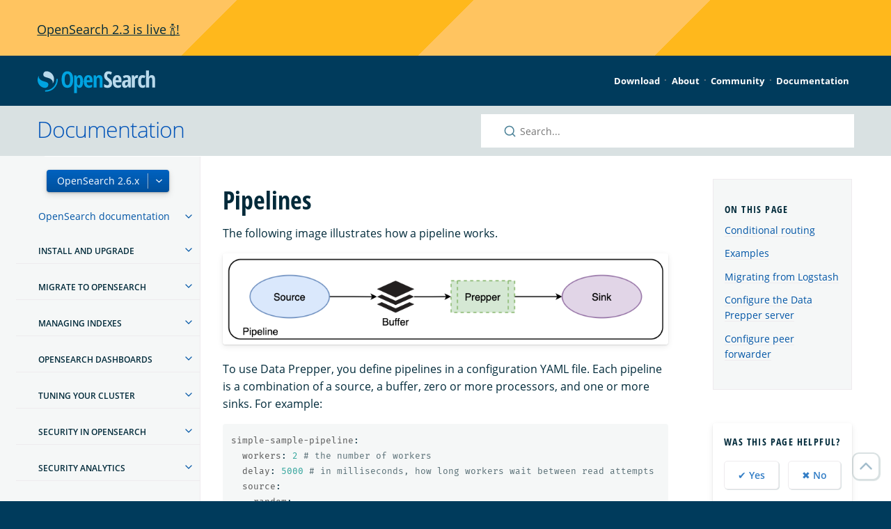

--- FILE ---
content_type: text/html; charset=utf-8
request_url: https://ariamarble.github.io/data-prepper/pipelines/pipelines/
body_size: 21101
content:
<!DOCTYPE html> <html lang="en-US"> <head> <meta charset="UTF-8"> <meta http-equiv="X-UA-Compatible" content="IE=Edge"> <title>Pipelines - OpenSearch documentation</title> <link rel="shortcut icon" href="/favicon.ico" type="image/x-icon"> <link rel="stylesheet" href="/assets/css/just-the-docs-default.css"> <script async src="https://www.googletagmanager.com/gtag/js?id=G-BQV14XK08F"></script> <script> window.dataLayer = window.dataLayer || []; function gtag(){dataLayer.push(arguments);} gtag('js', new Date()); gtag('config', 'G-BQV14XK08F'); </script> <script type="text/javascript" src="/assets/js/just-the-docs.js"></script> <meta name="viewport" content="width=device-width, initial-scale=1"> <!-- Begin Jekyll SEO tag v2.8.0 --> <title>Pipelines | OpenSearch documentation</title> <meta name="generator" content="Jekyll v4.2.2" /> <meta property="og:title" content="Pipelines" /> <meta property="og:locale" content="en_US" /> <meta name="description" content="Pipelines" /> <meta property="og:description" content="Pipelines" /> <link rel="canonical" href="https://ariamarble.github.io/data-prepper/pipelines/pipelines/" /> <meta property="og:url" content="https://ariamarble.github.io/data-prepper/pipelines/pipelines/" /> <meta property="og:site_name" content="OpenSearch documentation" /> <meta property="og:type" content="article" /> <meta property="article:published_time" content="2023-04-20T08:50:09+02:00" /> <meta name="twitter:card" content="summary" /> <meta property="twitter:title" content="Pipelines" /> <script type="application/ld+json"> {"@context":"https://schema.org","@type":"BlogPosting","dateModified":"2023-02-03T23:06:10+01:00","datePublished":"2023-04-20T08:50:09+02:00","description":"Pipelines","headline":"Pipelines","mainEntityOfPage":{"@type":"WebPage","@id":"https://ariamarble.github.io/data-prepper/pipelines/pipelines/"},"publisher":{"@type":"Organization","logo":{"@type":"ImageObject","url":"https://ariamarble.github.io/assets/images/logo.svg"}},"url":"https://ariamarble.github.io/data-prepper/pipelines/pipelines/"}</script> <!-- End Jekyll SEO tag --> <script src="https://cdnjs.cloudflare.com/ajax/libs/anchor-js/4.2.0/anchor.min.js"></script> <script src="/assets/js/version-selector.js"></script> <!-- Last-Modified: Fri, 03 Feb 2023 23:06:10 +0100 --> </head> <body> <svg xmlns="http://www.w3.org/2000/svg" style="display: none;"> <symbol id="svg-link" viewBox="0 0 24 24"> <title>Link</title> <svg xmlns="http://www.w3.org/2000/svg" width="24" height="24" viewBox="0 0 24 24" fill="none" stroke="currentColor" stroke-width="2" stroke-linecap="round" stroke-linejoin="round" class="feather feather-link"> <path d="M10 13a5 5 0 0 0 7.54.54l3-3a5 5 0 0 0-7.07-7.07l-1.72 1.71"></path><path d="M14 11a5 5 0 0 0-7.54-.54l-3 3a5 5 0 0 0 7.07 7.07l1.71-1.71"></path> </svg> </symbol> <symbol id="svg-search" viewBox="0 0 24 24"> <title>Search</title> <svg xmlns="http://www.w3.org/2000/svg" width="24" height="24" viewBox="0 0 24 24" fill="none" stroke="currentColor" stroke-width="2" stroke-linecap="round" stroke-linejoin="round" class="feather feather-search"> <circle cx="11" cy="11" r="8"></circle><line x1="21" y1="21" x2="16.65" y2="16.65"></line> </svg> </symbol> <symbol id="svg-menu" viewBox="0 0 24 24"> <title>Menu</title> <svg xmlns="http://www.w3.org/2000/svg" width="24" height="24" viewBox="0 0 24 24" fill="none" stroke="currentColor" stroke-width="2" stroke-linecap="round" stroke-linejoin="round" class="feather feather-menu"> <line x1="3" y1="12" x2="21" y2="12"></line><line x1="3" y1="6" x2="21" y2="6"></line><line x1="3" y1="18" x2="21" y2="18"></line> </svg> </symbol> <symbol id="svg-arrow-right" viewBox="0 0 24 24"> <title>Expand</title> <svg xmlns="http://www.w3.org/2000/svg" width="24" height="24" viewBox="0 0 24 24" fill="none" stroke="currentColor" stroke-width="2" stroke-linecap="round" stroke-linejoin="round" class="feather feather-chevron-right"> <polyline points="9 18 15 12 9 6"></polyline> </svg> </symbol> <symbol id="svg-doc" viewBox="0 0 24 24"> <title>Document</title> <svg xmlns="http://www.w3.org/2000/svg" width="24" height="24" viewBox="0 0 24 24" fill="none" stroke="currentColor" stroke-width="2" stroke-linecap="round" stroke-linejoin="round" class="feather feather-file"> <path d="M13 2H6a2 2 0 0 0-2 2v16a2 2 0 0 0 2 2h12a2 2 0 0 0 2-2V9z"></path><polyline points="13 2 13 9 20 9"></polyline> </svg> </symbol> <symbol id="svg-grid" viewBox="0 0 24 24"> <title>Documentation Menu</title> <svg xmlns="http://www.w3.org/2000/svg" width="24" height="24" viewBox="0 0 24 24" fill="none" stroke="currentColor" stroke-width="1" stroke-linecap="round" stroke-linejoin="round" class="feather feather-grid"> <rect x="3" y="3" width="7" height="7"></rect><rect x="14" y="3" width="7" height="7"></rect><rect x="14" y="14" width="7" height="7"></rect><rect x="3" y="14" width="7" height="7"></rect> </svg> </symbol> </svg> <div role="banner" class="banner-alert"> <div class="container"> <p><a href="/downloads.html">OpenSearch 2.3 is live 🍾!</a></p> </div> </div> <div role="banner" id="top"> <div class="container"> <a class="logo" href="/"> OpenSearch <svg viewBox="0 0 372 72" fill="none" xmlns="http://www.w3.org/2000/svg"> <path d="M61.7374 26.5C60.4878 26.5 59.4748 27.513 59.4748 28.7626C59.4748 47.3814 44.3814 62.4748 25.7626 62.4748C24.513 62.4748 23.5 63.4878 23.5 64.7374C23.5 65.987 24.513 67 25.7626 67C46.8805 67 64 49.8805 64 28.7626C64 27.513 62.987 26.5 61.7374 26.5Z" fill="#00A3E0"/> <path d="M48.0814 41C50.2572 37.4505 52.3615 32.7178 51.9475 26.0921C51.0899 12.3673 38.6589 1.95537 26.9206 3.08373C22.3253 3.52547 17.6068 7.2712 18.026 13.9805C18.2082 16.8961 19.6352 18.6169 21.9544 19.9399C24.1618 21.1992 26.9978 21.9969 30.2128 22.9011C34.0962 23.9934 38.6009 25.2203 42.0631 27.7717C46.2125 30.8296 49.0491 34.3743 48.0814 41Z" fill="#B9D9EB"/> <path d="M3.91861 17C1.74276 20.5495 -0.361506 25.2822 0.0524931 31.9079C0.910072 45.6327 13.3411 56.0446 25.0794 54.9163C29.6747 54.4745 34.3932 50.7288 33.974 44.0195C33.7918 41.1039 32.3647 39.3831 30.0456 38.0601C27.8382 36.8008 25.0022 36.0031 21.7872 35.0989C17.9038 34.0066 13.3991 32.7797 9.93695 30.2283C5.78747 27.1704 2.95092 23.6257 3.91861 17Z" fill="#00A3E0"/> <path fill-rule="evenodd" clip-rule="evenodd" d="M362.5 31V54H371.5V29C371.5 24.3927 370.6 20.9121 368.799 18.5511C366.998 16.1672 364.282 15 360.75 15C356.918 15 353.847 17.2408 352 21H351.5C351.636 19.0591 351.76 17.9472 351.85 17.1353C351.943 16.298 352 15.7797 352 15V0.5H343V54H352.5V35.5C352.5 31.3511 352.639 28.2815 353.493 26.081C354.347 23.8575 355.836 22.7458 357.96 22.7458C360.799 22.7458 362.5 25.3841 362.5 31ZM231.852 51.2289C234.284 48.7148 235.5 45.0936 235.5 40.3653C235.5 37.4129 234.834 34.7835 233.501 32.477C232.191 30.1705 229.865 27.9102 226.521 25.6959C224.042 24.0814 222.3 22.6398 221.294 21.3713C220.312 20.1027 219.821 18.615 219.821 16.9082C219.821 15.1783 220.23 13.8175 221.049 12.8257C221.891 11.8108 223.083 11.3034 224.627 11.3034C226.03 11.3034 227.339 11.5571 228.555 12.0645C229.794 12.572 230.975 13.1486 232.098 13.7944L235.254 6.25216C231.63 4.08405 227.854 3 223.925 3C219.809 3 216.524 4.26857 214.069 6.80572C211.637 9.34287 210.421 12.7796 210.421 17.1158C210.421 19.3761 210.725 21.3597 211.333 23.0665C211.964 24.7733 212.841 26.3187 213.964 27.7026C215.109 29.0634 216.781 30.4935 218.979 31.9927C221.505 33.6995 223.317 35.2564 224.416 36.6633C225.515 38.0472 226.065 39.5811 226.065 41.2648C226.065 42.9716 225.597 44.3209 224.662 45.3127C223.75 46.3045 222.382 46.8004 220.558 46.8004C217.354 46.8004 213.835 45.5664 210 43.0985V52.4052C213.133 54.1351 216.933 55 221.4 55C225.959 55 229.444 53.743 231.852 51.2289ZM241.674 49.8745C244.48 53.2915 248.306 55 253.152 55C257.303 55 260.862 54.1111 263.83 52.3333V44.7489C260.677 46.619 257.593 47.5541 254.578 47.5541C252.213 47.5541 250.358 46.7229 249.013 45.0606C247.668 43.3752 247.07 40.9401 247 37.5H265.5V32.4545C265.5 26.9365 264.283 22.6537 261.848 19.6061C259.413 16.5354 256.086 15 251.865 15C247.343 15 243.819 16.7893 241.291 20.368C238.764 23.9466 237.5 28.9221 237.5 35.2944C237.5 41.5743 238.891 46.4343 241.674 49.8745ZM248.526 24.2121C249.384 22.8038 250.474 22.0996 251.796 22.0996C253.21 22.0996 254.323 22.8268 255.135 24.2814C255.946 25.7359 256.454 28.1833 256.5 31H247C247.139 28.0678 247.668 25.5974 248.526 24.2121ZM288 54L286.5 49H286C284.622 51.2587 283.295 52.868 281.824 53.7208C280.352 54.5736 278.494 55 276.252 55C273.378 55 271.112 53.9398 269.453 51.8194C267.818 49.6989 267 46.7488 267 42.9689C267 38.9124 268.121 35.9046 270.364 33.9455C272.63 31.9634 276.006 30.8686 280.492 30.6612L285.678 30.4538V27.688C285.678 24.0925 284.101 22.2947 280.947 22.2947C278.611 22.2947 275.924 23.1936 272.887 24.9914L269.663 18.6301C273.541 16.21 277.694 15 282.25 15C286.385 15 289.592 16.1755 291.741 18.5264C293.914 20.8542 295 24.1616 295 28.4486V54H288ZM280.071 47.809C281.777 47.809 283.132 47.0599 284.136 45.5618C285.164 44.0406 285.678 42.0239 285.678 39.5117V36.2619L282.805 36.4002C280.679 36.5154 279.113 37.1147 278.109 38.1979C277.128 39.2812 276.637 40.8946 276.637 43.038C276.637 46.2187 277.782 47.809 280.071 47.809ZM318 15.75C316.93 15.405 315.337 15 314.222 15C312.651 15 311.273 15.5174 310.089 16.5523C308.905 17.5872 308.002 18.5853 307 21H306.5L305 16H298V54H307.463V34C307.463 30.6424 307.676 28.4763 308.86 26.7285C310.044 24.9577 311.74 24.0723 313.948 24.0723C314.973 24.0723 315.863 24.27 316.5 24.5L318 15.75ZM332 55C327.443 55 323.954 53.478 321.573 50.1302C319.191 46.7824 318 41.8647 318 35.377C318 28.5891 319.122 23.5213 321.366 20.1735C323.634 16.8257 327.017 15 331.735 15C333.154 15 334.752 15.3596 336.309 15.7752C337.866 16.1908 339.763 16.715 341 17.5L337.889 24.7449C335.989 23.6136 334.305 23.048 332.84 23.048C330.893 23.048 329.485 24.0754 328.614 26.1302C327.767 28.162 327.344 31.2211 327.344 35.3077C327.344 39.3019 327.767 42.2918 328.614 44.2774C329.462 46.2399 330.847 47.2211 332.771 47.2211C335.061 47.2211 337.454 46.413 339.95 44.7969V52.9008C337.546 54.4015 334.908 55 332 55Z" fill="#B9D9EB"/> <path fill-rule="evenodd" clip-rule="evenodd" d="M107.777 48.2625C110.926 43.7708 112.5 37.3442 112.5 28.9827C112.5 20.6213 110.937 14.2062 107.812 9.73754C104.686 5.24585 100.194 3 94.3368 3C88.4098 3 83.8719 5.23433 80.7231 9.70299C77.5744 14.1486 76 20.5522 76 28.9136C76 37.3442 77.5744 43.8053 80.7231 48.297C83.8719 52.7657 88.3866 55 94.2674 55C100.125 55 104.628 52.7542 107.777 48.2625ZM87.8425 42.1468C86.3839 39.1293 85.6546 34.7413 85.6546 28.9827C85.6546 23.2011 86.3839 18.8131 87.8425 15.8186C89.3011 12.8011 91.4659 11.2924 94.3368 11.2924C99.986 11.2924 102.811 17.1891 102.811 28.9827C102.811 40.7763 99.9629 46.6731 94.2674 46.6731C91.4428 46.6731 89.3011 45.1643 87.8425 42.1468ZM128.186 53.9979C129.469 54.7387 130.85 55 132.5 55C136.03 55 138.9 53.3265 140.94 49.7612C142.98 46.196 144 41.2764 144 35.0025C144 28.6359 143.014 23.7164 141.043 20.2437C139.072 16.7479 136.345 15 132.861 15C129.24 15 126.402 17.1569 124.5 21H124L122.5 16H115.5V71.5H124.5V55C124.5 54.3518 124.367 52.1485 124 49H124.5C125.25 51.25 126.925 53.2339 128.186 53.9979ZM125.882 25.3832C126.685 23.6932 127.979 22.8482 129.767 22.8482C131.44 22.8482 132.666 23.8437 133.446 25.8347C134.248 27.8257 134.649 30.8353 134.649 34.8636C134.649 43.059 133.045 47.1567 129.836 47.1567C127.979 47.1567 126.65 46.1844 125.848 44.2397C125.046 42.295 124.645 39.1928 124.645 34.933V33.7176C124.691 29.8282 125.103 27.0501 125.882 25.3832ZM161.652 55C156.806 55 152.98 53.2915 150.174 49.8745C147.391 46.4343 146 41.5743 146 35.2944C146 28.9221 147.264 23.9466 149.791 20.368C152.319 16.7893 155.843 15 160.365 15C164.585 15 167.913 16.5354 170.348 19.6061C172.783 22.6537 174 26.9365 174 32.4545V37.5H155.5C155.57 40.9401 156.168 43.3752 157.513 45.0606C158.858 46.7229 160.713 47.5541 163.078 47.5541C166.093 47.5541 169.177 46.619 172.33 44.7489V52.3333C169.362 54.1111 165.803 55 161.652 55ZM160.296 22.0996C158.974 22.0996 157.884 22.8038 157.026 24.2121C156.168 25.5974 155.639 28.0678 155.5 31H165C164.954 28.1833 164.446 25.7359 163.635 24.2814C162.823 22.8268 161.71 22.0996 160.296 22.0996ZM196.5 31V54H205.5V29.1991C205.5 24.5589 204.623 21.0323 202.868 18.6194C201.137 16.2065 198.516 15 195.007 15C192.93 15 191.117 15.5104 189.57 16.5313C188.024 17.5289 186.831 19.2135 186 21H185.5L184.25 16H177V54H186.5V35.75C186.5 31.0402 186.673 27.8302 187.597 25.8582C188.52 23.8628 189.974 22.8652 191.96 22.8652C193.46 22.8652 194.546 23.5844 195.215 25.0229C195.885 26.4614 196.5 28.1927 196.5 31Z" fill="#00A3E0"/> </svg> </a> <div class="menu-button"><i class="icon icon-reorder"></i><span>Menu</span></div> <div class="nav-menu-on" role="navigation"> <ul class="nested-nav"> <li> <a href="/downloads.html" >Download</a> </li> <li> <a >About</a> <ul> <li> <a href="/about.html" >OpenSearch</a> </li> <li> <a href="/releases.html" >Releases</a> </li> <li> <a href="/faq" >FAQ</a> </li> </ul> </li> <li> <a >Community</a> <ul> <li> <a href="/blog" >Blog</a> </li> <li> <a href="https://forum.opensearch.org/" >Forum</a> </li> <li> <a href="/events" >Events</a> </li> <li> <a href="/partners" >Partners</a> </li> <li> <a href="/community_projects" >Projects</a> </li> </ul> </li> <li> <a href="/docs/" >Documentation</a> </li> </ul> </div> </div> </div> <main> <div id="main-header"></div> <div class="side-bar"> <div class="site-header"> <a href="#" id="menu-button" class="site-button"> Documentation <svg viewBox="0 0 24 24" class="icon"><use xlink:href="#svg-grid"></use></svg> </a> </div> <nav role="navigation" aria-label="Main" id="site-nav" class="site-nav"> <div class="version-wrapper"> <version-selector selected="2.6"></version-selector> </div> <ul class="nav-list"><li class="nav-list-item"><a href="#" class="nav-list-expander"><svg viewBox="0 0 24 24"><use xlink:href="#svg-arrow-right"></use></svg></a><a href="https://ariamarble.github.io/" class="nav-list-link">OpenSearch documentation</a><ul class="nav-list "><li class="nav-list-item "><a href="https://ariamarble.github.io/about/" class="nav-list-link">About OpenSearch</a></li><li class="nav-list-item "><a href="https://ariamarble.github.io/quickstart/" class="nav-list-link">Quickstart</a></li><li class="nav-list-item "><a href="https://ariamarble.github.io/version-history/" class="nav-list-link">Version history</a></li><li class="nav-list-item "><a href="https://ariamarble.github.io/breaking-changes/" class="nav-list-link">Breaking changes</a></li></ul></li></ul> <ul class="nav-list nav-category-list"> <li class="nav-list-item"><a href="#" class="nav-list-expander"><svg viewBox="0 0 24 24"><use xlink:href="#svg-arrow-right"></use></svg></a><div class="nav-category">Install and upgrade</div> <ul class="nav-list"><li class="nav-list-item"><a href="#" class="nav-list-expander"><svg viewBox="0 0 24 24"><use xlink:href="#svg-arrow-right"></use></svg></a><a href="https://ariamarble.github.io/install-and-configure/install-opensearch/index/" class="nav-list-link">Installing OpenSearch</a><ul class="nav-list "><li class="nav-list-item "><a href="https://ariamarble.github.io/install-and-configure/install-opensearch/docker/" class="nav-list-link">Docker</a></li><li class="nav-list-item "><a href="https://ariamarble.github.io/install-and-configure/install-opensearch/helm/" class="nav-list-link">Helm</a></li><li class="nav-list-item "><a href="https://ariamarble.github.io/install-and-configure/install-opensearch/tar/" class="nav-list-link">Tarball</a></li><li class="nav-list-item "><a href="https://ariamarble.github.io/install-and-configure/install-opensearch/rpm/" class="nav-list-link">RPM</a></li><li class="nav-list-item "><a href="https://ariamarble.github.io/install-and-configure/install-opensearch/debian/" class="nav-list-link">Debian</a></li><li class="nav-list-item "><a href="https://ariamarble.github.io/install-and-configure/install-opensearch/ansible/" class="nav-list-link">Ansible playbook</a></li><li class="nav-list-item "><a href="https://ariamarble.github.io/install-and-configure/install-opensearch/windows/" class="nav-list-link">Windows</a></li></ul></li><li class="nav-list-item"><a href="#" class="nav-list-expander"><svg viewBox="0 0 24 24"><use xlink:href="#svg-arrow-right"></use></svg></a><a href="https://ariamarble.github.io/install-and-configure/install-dashboards/index/" class="nav-list-link">Installing OpenSearch Dashboards</a><ul class="nav-list "><li class="nav-list-item "><a href="https://ariamarble.github.io/install-and-configure/install-dashboards/docker/" class="nav-list-link">Docker</a></li><li class="nav-list-item "><a href="https://ariamarble.github.io/install-and-configure/install-dashboards/tar/" class="nav-list-link">Tarball</a></li><li class="nav-list-item "><a href="https://ariamarble.github.io/install-and-configure/install-dashboards/rpm/" class="nav-list-link">RPM</a></li><li class="nav-list-item "><a href="https://ariamarble.github.io/install-and-configure/install-dashboards/debian/" class="nav-list-link">Debian</a></li><li class="nav-list-item "><a href="https://ariamarble.github.io/install-and-configure/install-dashboards/helm/" class="nav-list-link">Helm</a></li><li class="nav-list-item "><a href="https://ariamarble.github.io/install-and-configure/install-dashboards/windows/" class="nav-list-link">Windows</a></li><li class="nav-list-item "><a href="https://ariamarble.github.io/install-and-configure/install-dashboards/tls/" class="nav-list-link">Configure TLS</a></li><li class="nav-list-item "><a href="https://ariamarble.github.io/install-and-configure/install-dashboards/plugins/" class="nav-list-link">OpenSearch Dashboards plugins</a></li></ul></li><li class="nav-list-item"><a href="#" class="nav-list-expander"><svg viewBox="0 0 24 24"><use xlink:href="#svg-arrow-right"></use></svg></a><a href="https://ariamarble.github.io/install-and-configure/upgrade-opensearch/index/" class="nav-list-link">Upgrading OpenSearch</a><ul class="nav-list "><li class="nav-list-item "><a href="https://ariamarble.github.io/install-and-configure/upgrade-opensearch/rolling-upgrade/" class="nav-list-link">Rolling Upgrade</a></li><li class="nav-list-item "><a href="#" class="nav-list-expander"><svg viewBox="0 0 24 24"><use xlink:href="#svg-arrow-right"></use></svg></a><a href="https://ariamarble.github.io/install-and-configure/upgrade-opensearch/appendix/index/" class="nav-list-link">Upgrades appendix</a><ul class="nav-list"><li class="nav-list-item "> <a href="https://ariamarble.github.io/install-and-configure/upgrade-opensearch/appendix/rolling-upgrade-lab/" class="nav-list-link">Rolling upgrade lab</a> </li></ul></li></ul></li><li class="nav-list-item"><a href="https://ariamarble.github.io/install-and-configure/configuration/" class="nav-list-link">Configuring OpenSearch</a></li><li class="nav-list-item"><a href="https://ariamarble.github.io/install-and-configure/plugins/" class="nav-list-link">Installing plugins</a></li></ul> </li> </ul> <ul class="nav-list nav-category-list"> <li class="nav-list-item"><a href="#" class="nav-list-expander"><svg viewBox="0 0 24 24"><use xlink:href="#svg-arrow-right"></use></svg></a><div class="nav-category">Migrate to OpenSearch</div> <ul class="nav-list"><li class="nav-list-item"><a href="https://ariamarble.github.io/upgrade-to/index/" class="nav-list-link">About the migration process</a></li><li class="nav-list-item"><a href="https://ariamarble.github.io/upgrade-to/snapshot-migrate/" class="nav-list-link">Using snapshots to migrate data</a></li><li class="nav-list-item"><a href="https://ariamarble.github.io/upgrade-to/upgrade-to/" class="nav-list-link">Migrating from Elasticsearch OSS to OpenSearch</a></li><li class="nav-list-item"><a href="https://ariamarble.github.io/upgrade-to/docker-upgrade-to/" class="nav-list-link">Migrating Docker clusters to OpenSearch</a></li><li class="nav-list-item"><a href="https://ariamarble.github.io/upgrade-to/dashboards-upgrade-to/" class="nav-list-link">Migrating from Kibana OSS to OpenSearch Dashboards</a></li></ul> </li> </ul> <ul class="nav-list nav-category-list"> <li class="nav-list-item"><a href="#" class="nav-list-expander"><svg viewBox="0 0 24 24"><use xlink:href="#svg-arrow-right"></use></svg></a><div class="nav-category">Managing Indexes</div> <ul class="nav-list"><li class="nav-list-item"><a href="https://ariamarble.github.io/im-plugin/index/" class="nav-list-link">Managing indexes</a></li><li class="nav-list-item"><a href="https://ariamarble.github.io/im-plugin/index-templates/" class="nav-list-link">Index templates</a></li><li class="nav-list-item"><a href="https://ariamarble.github.io/im-plugin/index-alias/" class="nav-list-link">Index aliases</a></li><li class="nav-list-item"><a href="https://ariamarble.github.io/im-plugin/data-streams/" class="nav-list-link">Data streams</a></li><li class="nav-list-item"><a href="https://ariamarble.github.io/im-plugin/reindex-data/" class="nav-list-link">Reindex data</a></li><li class="nav-list-item"><a href="#" class="nav-list-expander"><svg viewBox="0 0 24 24"><use xlink:href="#svg-arrow-right"></use></svg></a><a href="https://ariamarble.github.io/im-plugin/ism/index/" class="nav-list-link">Index State Management</a><ul class="nav-list "><li class="nav-list-item "><a href="https://ariamarble.github.io/im-plugin/ism/policies/" class="nav-list-link">Policies</a></li><li class="nav-list-item "><a href="https://ariamarble.github.io/im-plugin/ism/managedindexes/" class="nav-list-link">Managed Indices</a></li><li class="nav-list-item "><a href="https://ariamarble.github.io/im-plugin/ism/settings/" class="nav-list-link">Settings</a></li><li class="nav-list-item "><a href="https://ariamarble.github.io/im-plugin/ism/api/" class="nav-list-link">ISM API</a></li></ul></li><li class="nav-list-item"><a href="#" class="nav-list-expander"><svg viewBox="0 0 24 24"><use xlink:href="#svg-arrow-right"></use></svg></a><a href="https://ariamarble.github.io/im-plugin/index-transforms/index/" class="nav-list-link">Index transforms</a><ul class="nav-list "><li class="nav-list-item "><a href="https://ariamarble.github.io/im-plugin/index-transforms/transforms-apis/" class="nav-list-link">Transforms APIs</a></li></ul></li><li class="nav-list-item"><a href="#" class="nav-list-expander"><svg viewBox="0 0 24 24"><use xlink:href="#svg-arrow-right"></use></svg></a><a href="https://ariamarble.github.io/im-plugin/index-rollups/index/" class="nav-list-link">Index rollups</a><ul class="nav-list "><li class="nav-list-item "><a href="https://ariamarble.github.io/im-plugin/index-rollups/rollup-api/" class="nav-list-link">Index rollups API</a></li><li class="nav-list-item "><a href="https://ariamarble.github.io/im-plugin/index-rollups/settings/" class="nav-list-link">Settings</a></li></ul></li><li class="nav-list-item"><a href="https://ariamarble.github.io/im-plugin/security/" class="nav-list-link">Index management security</a></li><li class="nav-list-item"><a href="#" class="nav-list-expander"><svg viewBox="0 0 24 24"><use xlink:href="#svg-arrow-right"></use></svg></a><a href="https://ariamarble.github.io/im-plugin/ism/error-prevention/index/" class="nav-list-link">ISM Error Prevention</a><ul class="nav-list "><li class="nav-list-item "><a href="https://ariamarble.github.io/im-plugin/ism/error-prevention/resolutions/" class="nav-list-link">ISM Error Prevention resolutions</a></li><li class="nav-list-item "><a href="https://ariamarble.github.io/im-plugin/ism/error-prevention/api/" class="nav-list-link">ISM Error Prevention API</a></li></ul></li></ul> </li> </ul> <ul class="nav-list nav-category-list"> <li class="nav-list-item"><a href="#" class="nav-list-expander"><svg viewBox="0 0 24 24"><use xlink:href="#svg-arrow-right"></use></svg></a><div class="nav-category">OpenSearch Dashboards</div> <ul class="nav-list"><li class="nav-list-item"><a href="https://ariamarble.github.io/dashboards/quickstart-dashboards/" class="nav-list-link">Quickstart guide for OpenSearch Dashboards</a></li><li class="nav-list-item"><a href="https://ariamarble.github.io/dashboards/branding/" class="nav-list-link">Customizing your branding</a></li><li class="nav-list-item"><a href="#" class="nav-list-expander"><svg viewBox="0 0 24 24"><use xlink:href="#svg-arrow-right"></use></svg></a><a href="https://ariamarble.github.io/dashboards/discover/index-discover/" class="nav-list-link">Exploring data</a><ul class="nav-list "><li class="nav-list-item "><a href="https://ariamarble.github.io/dashboards/discover/multi-data-sources/" class="nav-list-link">Adding multiple data sources</a></li><li class="nav-list-item "><a href="https://ariamarble.github.io/dashboards/discover/time-filter/" class="nav-list-link">Setting the time filter</a></li><li class="nav-list-item "><a href="https://ariamarble.github.io/dashboards/discover/dql/" class="nav-list-link">Using Dashboards Query Language</a></li></ul></li><li class="nav-list-item"><a href="https://ariamarble.github.io/dashboards/dashboard/index/" class="nav-list-link">Creating dashboards</a></li><li class="nav-list-item"><a href="#" class="nav-list-expander"><svg viewBox="0 0 24 24"><use xlink:href="#svg-arrow-right"></use></svg></a><a href="https://ariamarble.github.io/dashboards/visualize/viz-index/" class="nav-list-link">Building data visualizations</a><ul class="nav-list "><li class="nav-list-item "><a href="https://ariamarble.github.io/dashboards/visualize/area/" class="nav-list-link">Using area charts</a></li><li class="nav-list-item "><a href="#" class="nav-list-expander"><svg viewBox="0 0 24 24"><use xlink:href="#svg-arrow-right"></use></svg></a><a href="https://ariamarble.github.io/dashboards/visualize/geojson-regionmaps/" class="nav-list-link">Using coordinate and region maps</a><ul class="nav-list"><li class="nav-list-item "> <a href="https://ariamarble.github.io/dashboards/visualize/maps/" class="nav-list-link">Using maps</a> </li><li class="nav-list-item "> <a href="https://ariamarble.github.io/dashboards/visualize/maptiles/" class="nav-list-link">Configuring a Web Map Service (WMS)</a> </li><li class="nav-list-item "> <a href="https://ariamarble.github.io/dashboards/visualize/selfhost-maps-server/" class="nav-list-link">Using the self-host maps server</a> </li></ul></li><li class="nav-list-item "><a href="https://ariamarble.github.io/dashboards/visualize/gantt/" class="nav-list-link">Using Gantt charts</a></li><li class="nav-list-item "><a href="https://ariamarble.github.io/dashboards/visualize/visbuilder/" class="nav-list-link">Using VisBuilder</a></li></ul></li><li class="nav-list-item"><a href="https://ariamarble.github.io/dashboards/reporting/" class="nav-list-link">Creating reports with the Dashboards interface</a></li><li class="nav-list-item"><a href="#" class="nav-list-expander"><svg viewBox="0 0 24 24"><use xlink:href="#svg-arrow-right"></use></svg></a><a href="https://ariamarble.github.io/dashboards/reporting-cli/rep-cli-index/" class="nav-list-link">Creating reports with the Reporting CLI</a><ul class="nav-list "><li class="nav-list-item "><a href="https://ariamarble.github.io/dashboards/reporting-cli/rep-cli-install/" class="nav-list-link">Downloading and installing the Reporting CLI tool</a></li><li class="nav-list-item "><a href="https://ariamarble.github.io/dashboards/reporting-cli/rep-cli-create/" class="nav-list-link">Creating and requesting a visualization report</a></li><li class="nav-list-item "><a href="https://ariamarble.github.io/dashboards/reporting-cli/rep-cli-cron/" class="nav-list-link">Scheduling reports with the cron utility</a></li><li class="nav-list-item "><a href="https://ariamarble.github.io/dashboards/reporting-cli/rep-cli-lambda/" class="nav-list-link">Scheduling reports with AWS Lambda</a></li><li class="nav-list-item "><a href="https://ariamarble.github.io/dashboards/reporting-cli/rep-cli-options/" class="nav-list-link">Reporting CLI options</a></li><li class="nav-list-item "><a href="https://ariamarble.github.io/dashboards/reporting-cli/rep-cli-env-var/" class="nav-list-link">Using environment variables with the Reporting CLI</a></li></ul></li><li class="nav-list-item"><a href="#" class="nav-list-expander"><svg viewBox="0 0 24 24"><use xlink:href="#svg-arrow-right"></use></svg></a><a href="https://ariamarble.github.io/dashboards/im-dashboards/index/" class="nav-list-link">Index management in Dashboards</a><ul class="nav-list "><li class="nav-list-item "><a href="https://ariamarble.github.io/dashboards/im-dashboards/index-management/" class="nav-list-link">Indexes</a></li><li class="nav-list-item "><a href="https://ariamarble.github.io/dashboards/im-dashboards/datastream/" class="nav-list-link">Data streams</a></li><li class="nav-list-item "><a href="https://ariamarble.github.io/dashboards/im-dashboards/forcemerge/" class="nav-list-link">Force merge</a></li><li class="nav-list-item "><a href="https://ariamarble.github.io/dashboards/im-dashboards/rollover/" class="nav-list-link">Rollover</a></li><li class="nav-list-item "><a href="https://ariamarble.github.io/dashboards/im-dashboards/component-templates/" class="nav-list-link">Component templates</a></li></ul></li><li class="nav-list-item"><a href="https://ariamarble.github.io/dashboards/sm-dashboards/" class="nav-list-link">Snapshot management in Dashboards</a></li><li class="nav-list-item"><a href="https://ariamarble.github.io/dashboards/search-telemetry/" class="nav-list-link">Managing search telemetry settings</a></li><li class="nav-list-item"><a href="https://ariamarble.github.io/dashboards/run-queries/" class="nav-list-link">Running queries in the console</a></li></ul> </li> </ul> <ul class="nav-list nav-category-list"> <li class="nav-list-item"><a href="#" class="nav-list-expander"><svg viewBox="0 0 24 24"><use xlink:href="#svg-arrow-right"></use></svg></a><div class="nav-category">Tuning your cluster</div> <ul class="nav-list"><li class="nav-list-item"><a href="https://ariamarble.github.io/tuning-your-cluster/cluster/" class="nav-list-link">Creating a cluster</a></li><li class="nav-list-item"><a href="https://ariamarble.github.io/tuning-your-cluster/cluster-manager-task-throttling/" class="nav-list-link">Cluster manager task throttling</a></li><li class="nav-list-item"><a href="#" class="nav-list-expander"><svg viewBox="0 0 24 24"><use xlink:href="#svg-arrow-right"></use></svg></a><a href="https://ariamarble.github.io/tuning-your-cluster/replication-plugin/index/" class="nav-list-link">Cross-cluster replication</a><ul class="nav-list "><li class="nav-list-item "><a href="https://ariamarble.github.io/tuning-your-cluster/replication-plugin/getting-started/" class="nav-list-link">Getting started</a></li><li class="nav-list-item "><a href="https://ariamarble.github.io/tuning-your-cluster/replication-plugin/auto-follow/" class="nav-list-link">Auto-follow</a></li><li class="nav-list-item "><a href="https://ariamarble.github.io/tuning-your-cluster/replication-plugin/permissions/" class="nav-list-link">Replication security</a></li><li class="nav-list-item "><a href="https://ariamarble.github.io/tuning-your-cluster/replication-plugin/settings/" class="nav-list-link">Replication settings</a></li><li class="nav-list-item "><a href="https://ariamarble.github.io/tuning-your-cluster/replication-plugin/api/" class="nav-list-link">API</a></li></ul></li><li class="nav-list-item"><a href="#" class="nav-list-expander"><svg viewBox="0 0 24 24"><use xlink:href="#svg-arrow-right"></use></svg></a><a href="https://ariamarble.github.io/tuning-your-cluster/availability-and-recovery/index/" class="nav-list-link">Availability and Recovery</a><ul class="nav-list "><li class="nav-list-item "><a href="#" class="nav-list-expander"><svg viewBox="0 0 24 24"><use xlink:href="#svg-arrow-right"></use></svg></a><a href="https://ariamarble.github.io/tuning-your-cluster/availability-and-recovery/snapshots/index/" class="nav-list-link">Snapshots</a><ul class="nav-list"><li class="nav-list-item "> <a href="https://ariamarble.github.io/tuning-your-cluster/availability-and-recovery/snapshots/snapshot-restore/" class="nav-list-link">Take and restore snapshots</a> </li><li class="nav-list-item "> <a href="https://ariamarble.github.io/tuning-your-cluster/availability-and-recovery/snapshots/snapshot-management/" class="nav-list-link">Snapshot management</a> </li><li class="nav-list-item "> <a href="https://ariamarble.github.io/tuning-your-cluster/availability-and-recovery/snapshots/sm-api/" class="nav-list-link">Snapshot management API</a> </li><li class="nav-list-item "> <a href="https://ariamarble.github.io/tuning-your-cluster/availability-and-recovery/snapshots/searchable_snapshot/" class="nav-list-link">Searchable snapshots</a> </li></ul></li><li class="nav-list-item "><a href="https://ariamarble.github.io/tuning-your-cluster/availability-and-recovery/remote/" class="nav-list-link">Remote-backed storage</a></li><li class="nav-list-item "><a href="https://ariamarble.github.io/tuning-your-cluster/availability-and-recovery/search-backpressure/" class="nav-list-link">Search backpressure</a></li><li class="nav-list-item "><a href="#" class="nav-list-expander"><svg viewBox="0 0 24 24"><use xlink:href="#svg-arrow-right"></use></svg></a><a href="https://ariamarble.github.io/tuning-your-cluster/availability-and-recovery/shard-indexing-backpressure/" class="nav-list-link">Shard indexing backpressure</a><ul class="nav-list"><li class="nav-list-item "> <a href="https://ariamarble.github.io/tuning-your-cluster/availability-and-recovery/stats-api/" class="nav-list-link">Stats API</a> </li><li class="nav-list-item "> <a href="https://ariamarble.github.io/tuning-your-cluster/availability-and-recovery/shard-indexing-settings/" class="nav-list-link">Settings</a> </li></ul></li><li class="nav-list-item "><a href="#" class="nav-list-expander"><svg viewBox="0 0 24 24"><use xlink:href="#svg-arrow-right"></use></svg></a><a href="https://ariamarble.github.io/tuning-your-cluster/availability-and-recovery/segment-replication/index/" class="nav-list-link">Segment replication</a><ul class="nav-list"><li class="nav-list-item "> <a href="https://ariamarble.github.io/tuning-your-cluster/availability-and-recovery/segment-replication/backpressure/" class="nav-list-link">Segment replication back-pressure</a> </li></ul></li></ul></li></ul> </li> </ul> <ul class="nav-list nav-category-list"> <li class="nav-list-item"><a href="#" class="nav-list-expander"><svg viewBox="0 0 24 24"><use xlink:href="#svg-arrow-right"></use></svg></a><div class="nav-category">Security in OpenSearch</div> <ul class="nav-list"><li class="nav-list-item"><a href="https://ariamarble.github.io/security/index/" class="nav-list-link">About Security</a></li><li class="nav-list-item"><a href="#" class="nav-list-expander"><svg viewBox="0 0 24 24"><use xlink:href="#svg-arrow-right"></use></svg></a><a href="https://ariamarble.github.io/security/configuration/index/" class="nav-list-link">Configuration</a><ul class="nav-list "><li class="nav-list-item "><a href="https://ariamarble.github.io/security/configuration/system-indices/" class="nav-list-link">System indexes</a></li><li class="nav-list-item "><a href="https://ariamarble.github.io/security/configuration/configuration/" class="nav-list-link">Configuring the Security backend</a></li><li class="nav-list-item "><a href="https://ariamarble.github.io/security/configuration/yaml/" class="nav-list-link">Modifying the YAML files</a></li><li class="nav-list-item "><a href="https://ariamarble.github.io/security/configuration/tls/" class="nav-list-link">Configuring TLS certificates</a></li><li class="nav-list-item "><a href="https://ariamarble.github.io/security/configuration/generate-certificates/" class="nav-list-link">Generating self-signed certificates</a></li><li class="nav-list-item "><a href="https://ariamarble.github.io/security/configuration/security-admin/" class="nav-list-link">Applying changes to configuration files</a></li><li class="nav-list-item "><a href="https://ariamarble.github.io/security/configuration/multi-auth/" class="nav-list-link">Configuring sign-in options</a></li><li class="nav-list-item "><a href="https://ariamarble.github.io/security/configuration/disable/" class="nav-list-link">Disabling security</a></li></ul></li><li class="nav-list-item"><a href="#" class="nav-list-expander"><svg viewBox="0 0 24 24"><use xlink:href="#svg-arrow-right"></use></svg></a><a href="https://ariamarble.github.io/security/authentication-backends/authc-index/" class="nav-list-link">Authentication backends</a><ul class="nav-list "><li class="nav-list-item "><a href="https://ariamarble.github.io/security/authentication-backends/openid-connect/" class="nav-list-link">OpenID Connect</a></li><li class="nav-list-item "><a href="https://ariamarble.github.io/security/authentication-backends/saml/" class="nav-list-link">SAML</a></li><li class="nav-list-item "><a href="https://ariamarble.github.io/security/authentication-backends/ldap/" class="nav-list-link">Active Directory and LDAP</a></li><li class="nav-list-item "><a href="https://ariamarble.github.io/security/authentication-backends/proxy/" class="nav-list-link">Proxy-based authentication</a></li><li class="nav-list-item "><a href="https://ariamarble.github.io/security/authentication-backends/client-auth/" class="nav-list-link">Client certificate authentication</a></li></ul></li><li class="nav-list-item"><a href="#" class="nav-list-expander"><svg viewBox="0 0 24 24"><use xlink:href="#svg-arrow-right"></use></svg></a><a href="https://ariamarble.github.io/security/access-control/index/" class="nav-list-link">Access control</a><ul class="nav-list "><li class="nav-list-item "><a href="https://ariamarble.github.io/security/access-control/users-roles/" class="nav-list-link">Users and roles</a></li><li class="nav-list-item "><a href="https://ariamarble.github.io/security/access-control/document-level-security/" class="nav-list-link">Document-level security</a></li><li class="nav-list-item "><a href="https://ariamarble.github.io/security/access-control/field-level-security/" class="nav-list-link">Field-level security</a></li><li class="nav-list-item "><a href="https://ariamarble.github.io/security/access-control/field-masking/" class="nav-list-link">Field masking</a></li><li class="nav-list-item "><a href="https://ariamarble.github.io/security/access-control/impersonation/" class="nav-list-link">User impersonation</a></li><li class="nav-list-item "><a href="https://ariamarble.github.io/security/access-control/cross-cluster-search/" class="nav-list-link">Cross-cluster search</a></li><li class="nav-list-item "><a href="https://ariamarble.github.io/security/access-control/permissions/" class="nav-list-link">Permissions</a></li><li class="nav-list-item "><a href="https://ariamarble.github.io/security/access-control/default-action-groups/" class="nav-list-link">Default action groups</a></li><li class="nav-list-item "><a href="https://ariamarble.github.io/security/access-control/api/" class="nav-list-link">API</a></li></ul></li><li class="nav-list-item"><a href="#" class="nav-list-expander"><svg viewBox="0 0 24 24"><use xlink:href="#svg-arrow-right"></use></svg></a><a href="https://ariamarble.github.io/security/audit-logs/index/" class="nav-list-link">Audit logs</a><ul class="nav-list "><li class="nav-list-item "><a href="https://ariamarble.github.io/security/audit-logs/field-reference/" class="nav-list-link">Audit log field reference</a></li><li class="nav-list-item "><a href="https://ariamarble.github.io/security/audit-logs/storage-types/" class="nav-list-link">Audit log storage types</a></li></ul></li><li class="nav-list-item"><a href="#" class="nav-list-expander"><svg viewBox="0 0 24 24"><use xlink:href="#svg-arrow-right"></use></svg></a><a href="https://ariamarble.github.io/security/multi-tenancy/tenant-index/" class="nav-list-link">OpenSearch Dashboards multi-tenancy</a><ul class="nav-list "><li class="nav-list-item "><a href="https://ariamarble.github.io/security/multi-tenancy/multi-tenancy-config/" class="nav-list-link">Multi-tenancy configuration</a></li><li class="nav-list-item "><a href="https://ariamarble.github.io/security/multi-tenancy/mt-agg-view/" class="nav-list-link">Multi-tenancy aggregate view for saved objects</a></li></ul></li></ul> </li> </ul> <ul class="nav-list nav-category-list"> <li class="nav-list-item"><a href="#" class="nav-list-expander"><svg viewBox="0 0 24 24"><use xlink:href="#svg-arrow-right"></use></svg></a><div class="nav-category">Security analytics</div> <ul class="nav-list"><li class="nav-list-item"><a href="https://ariamarble.github.io/security-analytics/index/" class="nav-list-link">About Security Analytics</a></li><li class="nav-list-item"><a href="https://ariamarble.github.io/security-analytics/security/" class="nav-list-link">OpenSearch Security for Security Analytics</a></li><li class="nav-list-item"><a href="#" class="nav-list-expander"><svg viewBox="0 0 24 24"><use xlink:href="#svg-arrow-right"></use></svg></a><a href="https://ariamarble.github.io/security-analytics/sec-analytics-config/index/" class="nav-list-link">Setting up Security Analytics</a><ul class="nav-list "><li class="nav-list-item "><a href="https://ariamarble.github.io/security-analytics/sec-analytics-config/detectors-config/" class="nav-list-link">Creating detectors</a></li></ul></li><li class="nav-list-item"><a href="#" class="nav-list-expander"><svg viewBox="0 0 24 24"><use xlink:href="#svg-arrow-right"></use></svg></a><a href="https://ariamarble.github.io/security-analytics/usage/index/" class="nav-list-link">Using Security Analytics</a><ul class="nav-list "><li class="nav-list-item "><a href="https://ariamarble.github.io/security-analytics/usage/overview/" class="nav-list-link">The Overview page</a></li><li class="nav-list-item "><a href="https://ariamarble.github.io/security-analytics/usage/detectors/" class="nav-list-link">Working with detectors</a></li><li class="nav-list-item "><a href="https://ariamarble.github.io/security-analytics/usage/findings/" class="nav-list-link">Working with findings</a></li><li class="nav-list-item "><a href="https://ariamarble.github.io/security-analytics/usage/rules/" class="nav-list-link">Working with rules</a></li><li class="nav-list-item "><a href="https://ariamarble.github.io/security-analytics/usage/alerts/" class="nav-list-link">Working with alerts</a></li></ul></li><li class="nav-list-item"><a href="#" class="nav-list-expander"><svg viewBox="0 0 24 24"><use xlink:href="#svg-arrow-right"></use></svg></a><a href="https://ariamarble.github.io/security-analytics/api-tools/index/" class="nav-list-link">API tools</a><ul class="nav-list "><li class="nav-list-item "><a href="https://ariamarble.github.io/security-analytics/api-tools/detector-api/" class="nav-list-link">Detector APIs</a></li><li class="nav-list-item "><a href="https://ariamarble.github.io/security-analytics/api-tools/rule-api/" class="nav-list-link">Rule APIs</a></li><li class="nav-list-item "><a href="https://ariamarble.github.io/security-analytics/api-tools/mappings-api/" class="nav-list-link">Mappings APIs</a></li><li class="nav-list-item "><a href="https://ariamarble.github.io/security-analytics/api-tools/alert-finding-api/" class="nav-list-link">Alerts and findings APIs</a></li></ul></li></ul> </li> </ul> <ul class="nav-list nav-category-list"> <li class="nav-list-item"><a href="#" class="nav-list-expander"><svg viewBox="0 0 24 24"><use xlink:href="#svg-arrow-right"></use></svg></a><div class="nav-category">Search</div> <ul class="nav-list"><li class="nav-list-item"><a href="#" class="nav-list-expander"><svg viewBox="0 0 24 24"><use xlink:href="#svg-arrow-right"></use></svg></a><a href="https://ariamarble.github.io/search-plugins/searching-data/index/" class="nav-list-link">Searching data</a><ul class="nav-list "><li class="nav-list-item "><a href="https://ariamarble.github.io/search-plugins/searching-data/paginate/" class="nav-list-link">Paginate results</a></li><li class="nav-list-item "><a href="https://ariamarble.github.io/search-plugins/searching-data/sort/" class="nav-list-link">Sort results</a></li><li class="nav-list-item "><a href="https://ariamarble.github.io/search-plugins/searching-data/highlight/" class="nav-list-link">Highlight query matches</a></li><li class="nav-list-item "><a href="https://ariamarble.github.io/search-plugins/searching-data/autocomplete/" class="nav-list-link">Autocomplete</a></li><li class="nav-list-item "><a href="https://ariamarble.github.io/search-plugins/searching-data/did-you-mean/" class="nav-list-link">Did-you-mean</a></li></ul></li><li class="nav-list-item"><a href="#" class="nav-list-expander"><svg viewBox="0 0 24 24"><use xlink:href="#svg-arrow-right"></use></svg></a><a href="https://ariamarble.github.io/search-plugins/sql/index/" class="nav-list-link">SQL and PPL</a><ul class="nav-list "><li class="nav-list-item "><a href="https://ariamarble.github.io/search-plugins/sql/sql-ppl-api/" class="nav-list-link">SQL/PPL API</a></li><li class="nav-list-item "><a href="https://ariamarble.github.io/search-plugins/sql/response-formats/" class="nav-list-link">Response formats</a></li><li class="nav-list-item "><a href="https://ariamarble.github.io/search-plugins/sql/cli/" class="nav-list-link">SQL and PPL CLI</a></li><li class="nav-list-item "><a href="#" class="nav-list-expander"><svg viewBox="0 0 24 24"><use xlink:href="#svg-arrow-right"></use></svg></a><a href="https://ariamarble.github.io/search-plugins/sql/sql/index/" class="nav-list-link">SQL</a><ul class="nav-list"><li class="nav-list-item "> <a href="https://ariamarble.github.io/search-plugins/sql/workbench/" class="nav-list-link">Query Workbench</a> </li><li class="nav-list-item "> <a href="https://ariamarble.github.io/search-plugins/sql/sql/basic/" class="nav-list-link">Basic Queries</a> </li><li class="nav-list-item "> <a href="https://ariamarble.github.io/search-plugins/sql/sql/complex/" class="nav-list-link">Complex Queries</a> </li><li class="nav-list-item "> <a href="https://ariamarble.github.io/search-plugins/sql/sql/functions/" class="nav-list-link">Functions</a> </li><li class="nav-list-item "> <a href="https://ariamarble.github.io/search-plugins/sql/sql/partiql/" class="nav-list-link">JSON Support</a> </li><li class="nav-list-item "> <a href="https://ariamarble.github.io/search-plugins/sql/sql/metadata/" class="nav-list-link">Metadata Queries</a> </li><li class="nav-list-item "> <a href="https://ariamarble.github.io/search-plugins/sql/sql/aggregations/" class="nav-list-link">Aggregate Functions</a> </li><li class="nav-list-item "> <a href="https://ariamarble.github.io/search-plugins/sql/sql/delete/" class="nav-list-link">Delete</a> </li><li class="nav-list-item "> <a href="https://ariamarble.github.io/search-plugins/sql/sql/jdbc/" class="nav-list-link">JDBC Driver</a> </li><li class="nav-list-item "> <a href="https://ariamarble.github.io/search-plugins/sql/sql/odbc/" class="nav-list-link">ODBC Driver</a> </li></ul></li><li class="nav-list-item "><a href="#" class="nav-list-expander"><svg viewBox="0 0 24 24"><use xlink:href="#svg-arrow-right"></use></svg></a><a href="https://ariamarble.github.io/search-plugins/sql/ppl/index/" class="nav-list-link">PPL &ndash; Piped Processing Language</a><ul class="nav-list"><li class="nav-list-item "> <a href="https://ariamarble.github.io/search-plugins/sql/ppl/syntax/" class="nav-list-link">Syntax</a> </li><li class="nav-list-item "> <a href="https://ariamarble.github.io/search-plugins/sql/ppl/functions/" class="nav-list-link">Commands</a> </li></ul></li><li class="nav-list-item "><a href="https://ariamarble.github.io/search-plugins/sql/identifiers/" class="nav-list-link">Identifiers</a></li><li class="nav-list-item "><a href="https://ariamarble.github.io/search-plugins/sql/datatypes/" class="nav-list-link">Data Types</a></li><li class="nav-list-item "><a href="https://ariamarble.github.io/search-plugins/sql/functions/" class="nav-list-link">Functions</a></li><li class="nav-list-item "><a href="https://ariamarble.github.io/search-plugins/sql/full-text/" class="nav-list-link">Full-Text Search</a></li><li class="nav-list-item "><a href="https://ariamarble.github.io/search-plugins/sql/settings/" class="nav-list-link">Settings</a></li><li class="nav-list-item "><a href="https://ariamarble.github.io/search-plugins/sql/troubleshoot/" class="nav-list-link">Troubleshooting</a></li><li class="nav-list-item "><a href="https://ariamarble.github.io/search-plugins/sql/monitoring/" class="nav-list-link">Monitoring</a></li><li class="nav-list-item "><a href="https://ariamarble.github.io/search-plugins/sql/limitation/" class="nav-list-link">Limitations</a></li></ul></li><li class="nav-list-item"><a href="https://ariamarble.github.io/search-plugins/search-template/" class="nav-list-link">Search templates</a></li><li class="nav-list-item"><a href="#" class="nav-list-expander"><svg viewBox="0 0 24 24"><use xlink:href="#svg-arrow-right"></use></svg></a><a href="https://ariamarble.github.io/search-plugins/knn/index/" class="nav-list-link">k-NN</a><ul class="nav-list "><li class="nav-list-item "><a href="https://ariamarble.github.io/search-plugins/knn/knn-index/" class="nav-list-link">k-NN Index</a></li><li class="nav-list-item "><a href="https://ariamarble.github.io/search-plugins/knn/knn-score-script/" class="nav-list-link">Exact k-NN with scoring script</a></li><li class="nav-list-item "><a href="https://ariamarble.github.io/search-plugins/knn/approximate-knn/" class="nav-list-link">Approximate search</a></li><li class="nav-list-item "><a href="https://ariamarble.github.io/search-plugins/knn/filter-search-knn/" class="nav-list-link">k-NN search with filters</a></li><li class="nav-list-item "><a href="https://ariamarble.github.io/search-plugins/knn/painless-functions/" class="nav-list-link">k-NN Painless extensions</a></li><li class="nav-list-item "><a href="https://ariamarble.github.io/search-plugins/knn/api/" class="nav-list-link">API</a></li><li class="nav-list-item "><a href="https://ariamarble.github.io/search-plugins/knn/jni-libraries/" class="nav-list-link">JNI libraries</a></li><li class="nav-list-item "><a href="https://ariamarble.github.io/search-plugins/knn/settings/" class="nav-list-link">Settings</a></li><li class="nav-list-item "><a href="https://ariamarble.github.io/search-plugins/knn/performance-tuning/" class="nav-list-link">Performance tuning</a></li></ul></li><li class="nav-list-item"><a href="#" class="nav-list-expander"><svg viewBox="0 0 24 24"><use xlink:href="#svg-arrow-right"></use></svg></a><a href="https://ariamarble.github.io/search-plugins/async/index/" class="nav-list-link">Asynchronous search</a><ul class="nav-list "><li class="nav-list-item "><a href="https://ariamarble.github.io/search-plugins/async/security/" class="nav-list-link">Asynchronous search security</a></li><li class="nav-list-item "><a href="https://ariamarble.github.io/search-plugins/async/settings/" class="nav-list-link">Settings</a></li></ul></li><li class="nav-list-item"><a href="https://ariamarble.github.io/search-plugins/search-relevance/index/" class="nav-list-link">Search relevance</a></li><li class="nav-list-item"><a href="#" class="nav-list-expander"><svg viewBox="0 0 24 24"><use xlink:href="#svg-arrow-right"></use></svg></a><a href="https://ariamarble.github.io/search-plugins/point-in-time/" class="nav-list-link">Point in Time</a><ul class="nav-list "><li class="nav-list-item "><a href="https://ariamarble.github.io/search-plugins/point-in-time-api/" class="nav-list-link">Point in Time API</a></li></ul></li><li class="nav-list-item"><a href="https://ariamarble.github.io/search-plugins/neural-search/" class="nav-list-link">Neural Search plugin</a></li><li class="nav-list-item"><a href="https://ariamarble.github.io/search-plugins/querqy/index/" class="nav-list-link">Querqy</a></li></ul> </li> </ul> <ul class="nav-list nav-category-list"> <li class="nav-list-item"><a href="#" class="nav-list-expander"><svg viewBox="0 0 24 24"><use xlink:href="#svg-arrow-right"></use></svg></a><div class="nav-category">Machine learning</div> <ul class="nav-list"><li class="nav-list-item"><a href="https://ariamarble.github.io/ml-commons-plugin/index/" class="nav-list-link">About ML Commons</a></li><li class="nav-list-item"><a href="#" class="nav-list-expander"><svg viewBox="0 0 24 24"><use xlink:href="#svg-arrow-right"></use></svg></a><a href="https://ariamarble.github.io/ml-commons-plugin/model-serving-framework/" class="nav-list-link">Model-serving framework</a><ul class="nav-list "><li class="nav-list-item "><a href="https://ariamarble.github.io/ml-commons-plugin/pretrained-models/" class="nav-list-link">Pretrained models</a></li><li class="nav-list-item "><a href="https://ariamarble.github.io/ml-commons-plugin/gpu-acceleration/" class="nav-list-link">GPU acceleration</a></li></ul></li><li class="nav-list-item"><a href="https://ariamarble.github.io/ml-commons-plugin/api/" class="nav-list-link">API</a></li><li class="nav-list-item"><a href="https://ariamarble.github.io/ml-commons-plugin/algorithms/" class="nav-list-link">Supported Algorithms</a></li><li class="nav-list-item"><a href="https://ariamarble.github.io/ml-commons-plugin/ml-dashboard/" class="nav-list-link">Managing ML models in OpenSearch Dashboards</a></li><li class="nav-list-item"><a href="https://ariamarble.github.io/ml-commons-plugin/cluster-settings/" class="nav-list-link">ML Commons cluster settings</a></li></ul> </li> </ul> <ul class="nav-list nav-category-list"> <li class="nav-list-item"><a href="#" class="nav-list-expander"><svg viewBox="0 0 24 24"><use xlink:href="#svg-arrow-right"></use></svg></a><div class="nav-category">Monitoring your cluster</div> <ul class="nav-list"><li class="nav-list-item"><a href="https://ariamarble.github.io/monitoring-your-cluster/job-scheduler/index/" class="nav-list-link">Job Scheduler</a></li><li class="nav-list-item"><a href="#" class="nav-list-expander"><svg viewBox="0 0 24 24"><use xlink:href="#svg-arrow-right"></use></svg></a><a href="https://ariamarble.github.io/monitoring-your-cluster/pa/index/" class="nav-list-link">Performance Analyzer</a><ul class="nav-list "><li class="nav-list-item "><a href="https://ariamarble.github.io/monitoring-your-cluster/pa/api/" class="nav-list-link">API</a></li><li class="nav-list-item "><a href="https://ariamarble.github.io/monitoring-your-cluster/pa/dashboards/" class="nav-list-link">Create PerfTop Dashboards</a></li><li class="nav-list-item "><a href="https://ariamarble.github.io/monitoring-your-cluster/pa/reference/" class="nav-list-link">Metrics Reference</a></li><li class="nav-list-item "><a href="#" class="nav-list-expander"><svg viewBox="0 0 24 24"><use xlink:href="#svg-arrow-right"></use></svg></a><a href="https://ariamarble.github.io/monitoring-your-cluster/pa/rca/index/" class="nav-list-link">Root Cause Analysis</a><ul class="nav-list"><li class="nav-list-item "> <a href="https://ariamarble.github.io/monitoring-your-cluster/pa/rca/api/" class="nav-list-link">API</a> </li><li class="nav-list-item "> <a href="https://ariamarble.github.io/monitoring-your-cluster/pa/rca/reference/" class="nav-list-link">RCA Reference</a> </li></ul></li></ul></li><li class="nav-list-item"><a href="https://ariamarble.github.io/monitoring-your-cluster/logs/" class="nav-list-link">Logs</a></li></ul> </li> </ul> <ul class="nav-list nav-category-list"> <li class="nav-list-item"><a href="#" class="nav-list-expander"><svg viewBox="0 0 24 24"><use xlink:href="#svg-arrow-right"></use></svg></a><div class="nav-category">Observability</div> <ul class="nav-list"><li class="nav-list-item"><a href="https://ariamarble.github.io/observing-your-data/index/" class="nav-list-link">Observability</a></li><li class="nav-list-item"><a href="https://ariamarble.github.io/observing-your-data/observability-security/" class="nav-list-link">Observability security</a></li><li class="nav-list-item"><a href="https://ariamarble.github.io/observing-your-data/app-analytics/" class="nav-list-link">Application analytics</a></li><li class="nav-list-item"><a href="https://ariamarble.github.io/observing-your-data/event-analytics/" class="nav-list-link">Event analytics</a></li><li class="nav-list-item"><a href="https://ariamarble.github.io/observing-your-data/log-ingestion/" class="nav-list-link">Log ingestion</a></li><li class="nav-list-item"><a href="https://ariamarble.github.io/observing-your-data/prometheusmetrics/" class="nav-list-link">Metrics analytics</a></li><li class="nav-list-item"><a href="#" class="nav-list-expander"><svg viewBox="0 0 24 24"><use xlink:href="#svg-arrow-right"></use></svg></a><a href="https://ariamarble.github.io/observing-your-data/trace/index/" class="nav-list-link">Trace Analytics</a><ul class="nav-list "></ul></li><li class="nav-list-item"><a href="https://ariamarble.github.io/observing-your-data/notebooks/" class="nav-list-link">Notebooks</a></li><li class="nav-list-item"><a href="https://ariamarble.github.io/observing-your-data/operational-panels/" class="nav-list-link">Operational panels</a></li><li class="nav-list-item"><a href="#" class="nav-list-expander"><svg viewBox="0 0 24 24"><use xlink:href="#svg-arrow-right"></use></svg></a><a href="https://ariamarble.github.io/observing-your-data/alerting/index/" class="nav-list-link">Alerting</a><ul class="nav-list "><li class="nav-list-item "><a href="https://ariamarble.github.io/observing-your-data/alerting/monitors/" class="nav-list-link">Monitors</a></li><li class="nav-list-item "><a href="https://ariamarble.github.io/observing-your-data/alerting/settings/" class="nav-list-link">Management</a></li><li class="nav-list-item "><a href="https://ariamarble.github.io/observing-your-data/alerting/security/" class="nav-list-link">Alerting security</a></li><li class="nav-list-item "><a href="https://ariamarble.github.io/observing-your-data/alerting/api/" class="nav-list-link">API</a></li><li class="nav-list-item "><a href="https://ariamarble.github.io/observing-your-data/alerting/cron/" class="nav-list-link">Cron</a></li></ul></li><li class="nav-list-item"><a href="#" class="nav-list-expander"><svg viewBox="0 0 24 24"><use xlink:href="#svg-arrow-right"></use></svg></a><a href="https://ariamarble.github.io/observing-your-data/notifications/index/" class="nav-list-link">Notifications</a><ul class="nav-list "><li class="nav-list-item "><a href="https://ariamarble.github.io/observing-your-data/notifications/api/" class="nav-list-link">API</a></li></ul></li><li class="nav-list-item"><a href="#" class="nav-list-expander"><svg viewBox="0 0 24 24"><use xlink:href="#svg-arrow-right"></use></svg></a><a href="https://ariamarble.github.io/observing-your-data/ad/index/" class="nav-list-link">Anomaly detection</a><ul class="nav-list "><li class="nav-list-item "><a href="https://ariamarble.github.io/observing-your-data/ad/api/" class="nav-list-link">Anomaly detection API</a></li><li class="nav-list-item "><a href="https://ariamarble.github.io/observing-your-data/ad/settings/" class="nav-list-link">Settings</a></li><li class="nav-list-item "><a href="https://ariamarble.github.io/observing-your-data/ad/result-mapping/" class="nav-list-link">Anomaly result mapping</a></li><li class="nav-list-item "><a href="https://ariamarble.github.io/observing-your-data/ad/security/" class="nav-list-link">Anomaly detection security</a></li></ul></li><li class="nav-list-item"><a href="https://ariamarble.github.io/observing-your-data/ssfo/" class="nav-list-link">Simple Schema for Observability</a></li></ul> </li> </ul> <ul class="nav-list nav-category-list"> <li class="nav-list-item"><a href="#" class="nav-list-expander"><svg viewBox="0 0 24 24"><use xlink:href="#svg-arrow-right"></use></svg></a><div class="nav-category">Query DSL, Aggregations, and Analyzers</div> <ul class="nav-list"><li class="nav-list-item"><a href="#" class="nav-list-expander"><svg viewBox="0 0 24 24"><use xlink:href="#svg-arrow-right"></use></svg></a><a href="https://ariamarble.github.io/query-dsl/" class="nav-list-link">Query DSL</a><ul class="nav-list "><li class="nav-list-item "><a href="https://ariamarble.github.io/query-dsl/query-filter-context/" class="nav-list-link">Query and filter context</a></li><li class="nav-list-item "><a href="https://ariamarble.github.io/query-dsl/term-vs-full-text/" class="nav-list-link">Term-level and full-text queries compared</a></li><li class="nav-list-item "><a href="https://ariamarble.github.io/query-dsl/term/" class="nav-list-link">Term-level queries</a></li><li class="nav-list-item "><a href="#" class="nav-list-expander"><svg viewBox="0 0 24 24"><use xlink:href="#svg-arrow-right"></use></svg></a><a href="https://ariamarble.github.io/query-dsl/full-text/" class="nav-list-link">Full-text queries</a><ul class="nav-list"><li class="nav-list-item "> <a href="https://ariamarble.github.io/query-dsl/full-text/query-string/" class="nav-list-link">Query string queries</a> </li></ul></li><li class="nav-list-item "><a href="#" class="nav-list-expander"><svg viewBox="0 0 24 24"><use xlink:href="#svg-arrow-right"></use></svg></a><a href="https://ariamarble.github.io/query-dsl/compound/" class="nav-list-link">Compound queries</a><ul class="nav-list"><li class="nav-list-item "> <a href="https://ariamarble.github.io/query-dsl/compound/bool/" class="nav-list-link">Boolean queries</a> </li></ul></li><li class="nav-list-item "><a href="#" class="nav-list-expander"><svg viewBox="0 0 24 24"><use xlink:href="#svg-arrow-right"></use></svg></a><a href="https://ariamarble.github.io/query-dsl/geo-and-xy/" class="nav-list-link">Geographic and xy queries</a><ul class="nav-list"><li class="nav-list-item "> <a href="https://ariamarble.github.io/query-dsl/geo-and-xy/geo-bounding-box/" class="nav-list-link">Geo-bounding box queries</a> </li><li class="nav-list-item "> <a href="https://ariamarble.github.io/query-dsl/geo-and-xy/xy/" class="nav-list-link">xy queries</a> </li></ul></li><li class="nav-list-item "><a href="https://ariamarble.github.io/query-dsl/span-query/" class="nav-list-link">Span queries</a></li></ul></li><li class="nav-list-item"><a href="#" class="nav-list-expander"><svg viewBox="0 0 24 24"><use xlink:href="#svg-arrow-right"></use></svg></a><a href="https://ariamarble.github.io/aggregations/" class="nav-list-link">Aggregations</a><ul class="nav-list "><li class="nav-list-item "><a href="https://ariamarble.github.io/aggregations/metric-agg/" class="nav-list-link">Metric aggregations</a></li><li class="nav-list-item "><a href="https://ariamarble.github.io/aggregations/bucket-agg/" class="nav-list-link">Bucket aggregations</a></li><li class="nav-list-item "><a href="https://ariamarble.github.io/aggregations/geohexgrid/" class="nav-list-link">GeoHex grid aggregations</a></li><li class="nav-list-item "><a href="https://ariamarble.github.io/aggregations/pipeline-agg/" class="nav-list-link">Pipeline aggregations</a></li></ul></li><li class="nav-list-item"><a href="#" class="nav-list-expander"><svg viewBox="0 0 24 24"><use xlink:href="#svg-arrow-right"></use></svg></a><a href="https://ariamarble.github.io/analyzers/text-analyzers/" class="nav-list-link">Text analyzers</a><ul class="nav-list "><li class="nav-list-item "><a href="https://ariamarble.github.io/query-dsl/analyzers/language-analyzers/" class="nav-list-link">Language analyzers</a></li><li class="nav-list-item "><a href="https://ariamarble.github.io/query-dsl/analyzers/refresh-analyzer/" class="nav-list-link">Refresh search analyzer</a></li></ul></li></ul> </li> </ul> <ul class="nav-list nav-category-list"> <li class="nav-list-item"><a href="#" class="nav-list-expander"><svg viewBox="0 0 24 24"><use xlink:href="#svg-arrow-right"></use></svg></a><div class="nav-category">Mappings and field types</div> <ul class="nav-list"><li class="nav-list-item"><a href="https://ariamarble.github.io/field-types/mappings/" class="nav-list-link">Mapping</a></li><li class="nav-list-item"><a href="#" class="nav-list-expander"><svg viewBox="0 0 24 24"><use xlink:href="#svg-arrow-right"></use></svg></a><a href="https://ariamarble.github.io/field-types/index/" class="nav-list-link">Supported field types</a><ul class="nav-list "><li class="nav-list-item "><a href="https://ariamarble.github.io/field-types/alias/" class="nav-list-link">Alias</a></li><li class="nav-list-item "><a href="https://ariamarble.github.io/field-types/binary/" class="nav-list-link">Binary</a></li><li class="nav-list-item "><a href="https://ariamarble.github.io/field-types/numeric/" class="nav-list-link">Numeric field types</a></li><li class="nav-list-item "><a href="https://ariamarble.github.io/field-types/boolean/" class="nav-list-link">Boolean</a></li><li class="nav-list-item "><a href="https://ariamarble.github.io/field-types/date/" class="nav-list-link">Date</a></li><li class="nav-list-item "><a href="https://ariamarble.github.io/field-types/ip/" class="nav-list-link">IP address</a></li><li class="nav-list-item "><a href="https://ariamarble.github.io/field-types/range/" class="nav-list-link">Range field types</a></li><li class="nav-list-item "><a href="#" class="nav-list-expander"><svg viewBox="0 0 24 24"><use xlink:href="#svg-arrow-right"></use></svg></a><a href="https://ariamarble.github.io/field-types/object-fields/" class="nav-list-link">Object field types</a><ul class="nav-list"><li class="nav-list-item "> <a href="https://ariamarble.github.io/field-types/object/" class="nav-list-link">Object</a> </li><li class="nav-list-item "> <a href="https://ariamarble.github.io/field-types/nested/" class="nav-list-link">Nested</a> </li><li class="nav-list-item "> <a href="https://ariamarble.github.io/field-types/join/" class="nav-list-link">Join</a> </li></ul></li><li class="nav-list-item "><a href="#" class="nav-list-expander"><svg viewBox="0 0 24 24"><use xlink:href="#svg-arrow-right"></use></svg></a><a href="https://ariamarble.github.io/field-types/string/" class="nav-list-link">String field types</a><ul class="nav-list"><li class="nav-list-item "> <a href="https://ariamarble.github.io/field-types/keyword/" class="nav-list-link">Keyword</a> </li><li class="nav-list-item "> <a href="https://ariamarble.github.io/field-types/text/" class="nav-list-link">Text</a> </li><li class="nav-list-item "> <a href="https://ariamarble.github.io/field-types/token-count/" class="nav-list-link">Token count</a> </li></ul></li><li class="nav-list-item "><a href="#" class="nav-list-expander"><svg viewBox="0 0 24 24"><use xlink:href="#svg-arrow-right"></use></svg></a><a href="https://ariamarble.github.io/field-types/autocomplete/" class="nav-list-link">Autocomplete field types</a><ul class="nav-list"><li class="nav-list-item "> <a href="https://ariamarble.github.io/field-types/completion/" class="nav-list-link">Completion</a> </li><li class="nav-list-item "> <a href="https://ariamarble.github.io/field-types/search-as-you-type/" class="nav-list-link">Search as you type</a> </li></ul></li><li class="nav-list-item "><a href="#" class="nav-list-expander"><svg viewBox="0 0 24 24"><use xlink:href="#svg-arrow-right"></use></svg></a><a href="https://ariamarble.github.io/field-types/geographic/" class="nav-list-link">Geographic field types</a><ul class="nav-list"><li class="nav-list-item "> <a href="https://ariamarble.github.io/field-types/geo-point/" class="nav-list-link">Geopoint</a> </li><li class="nav-list-item "> <a href="https://ariamarble.github.io/field-types/geo-shape/" class="nav-list-link">Geoshape</a> </li></ul></li><li class="nav-list-item "><a href="#" class="nav-list-expander"><svg viewBox="0 0 24 24"><use xlink:href="#svg-arrow-right"></use></svg></a><a href="https://ariamarble.github.io/field-types/xy/" class="nav-list-link">Cartesian field types</a><ul class="nav-list"><li class="nav-list-item "> <a href="https://ariamarble.github.io/field-types/xy-point/" class="nav-list-link">xy point</a> </li><li class="nav-list-item "> <a href="https://ariamarble.github.io/field-types/xy-shape/" class="nav-list-link">xy shape</a> </li></ul></li><li class="nav-list-item "><a href="https://ariamarble.github.io/field-types/rank/" class="nav-list-link">Rank field types</a></li><li class="nav-list-item "><a href="https://ariamarble.github.io/field-types/percolator/" class="nav-list-link">Percolator</a></li></ul></li></ul> </li> </ul> <ul class="nav-list nav-category-list"> <li class="nav-list-item"><a href="#" class="nav-list-expander"><svg viewBox="0 0 24 24"><use xlink:href="#svg-arrow-right"></use></svg></a><div class="nav-category">Clients</div> <ul class="nav-list"><li class="nav-list-item"><a href="https://ariamarble.github.io/clients/index/" class="nav-list-link">Language clients</a></li><li class="nav-list-item"><a href="https://ariamarble.github.io/clients/python-high-level/" class="nav-list-link">High-level Python client</a></li><li class="nav-list-item"><a href="https://ariamarble.github.io/clients/python-low-level/" class="nav-list-link">Low-level Python client</a></li><li class="nav-list-item"><a href="https://ariamarble.github.io/clients/opensearch-py-ml/" class="nav-list-link">Opensearch-py-ml</a></li><li class="nav-list-item"><a href="https://ariamarble.github.io/clients/java-rest-high-level/" class="nav-list-link">Java high-level REST client</a></li><li class="nav-list-item"><a href="https://ariamarble.github.io/clients/java/" class="nav-list-link">Java client</a></li><li class="nav-list-item"><a href="#" class="nav-list-expander"><svg viewBox="0 0 24 24"><use xlink:href="#svg-arrow-right"></use></svg></a><a href="https://ariamarble.github.io/clients/javascript/index/" class="nav-list-link">JavaScript client</a><ul class="nav-list "><li class="nav-list-item "><a href="https://ariamarble.github.io/clients/javascript/helpers/" class="nav-list-link">Helper methods</a></li></ul></li><li class="nav-list-item"><a href="https://ariamarble.github.io/clients/go/" class="nav-list-link">Go client</a></li><li class="nav-list-item"><a href="https://ariamarble.github.io/clients/ruby/" class="nav-list-link">Ruby client</a></li><li class="nav-list-item"><a href="https://ariamarble.github.io/clients/php/" class="nav-list-link">PHP client</a></li><li class="nav-list-item"><a href="#" class="nav-list-expander"><svg viewBox="0 0 24 24"><use xlink:href="#svg-arrow-right"></use></svg></a><a href="https://ariamarble.github.io/clients/dot-net/" class="nav-list-link">.NET clients</a><ul class="nav-list "><li class="nav-list-item "><a href="https://ariamarble.github.io/clients/OSC-dot-net/" class="nav-list-link">Getting started with the high-level .NET client</a></li><li class="nav-list-item "><a href="https://ariamarble.github.io/clients/OSC-example/" class="nav-list-link">More advanced features of the high-level .NET client</a></li><li class="nav-list-item "><a href="https://ariamarble.github.io/clients/dot-net-conventions/" class="nav-list-link">.NET client considerations</a></li><li class="nav-list-item "><a href="https://ariamarble.github.io/clients/OpenSearch-dot-net/" class="nav-list-link">Low-level .NET client</a></li></ul></li><li class="nav-list-item"><a href="https://ariamarble.github.io/clients/rust/" class="nav-list-link">Rust client</a></li></ul> </li> </ul> <ul class="nav-list nav-category-list"> <li class="nav-list-item active"><a href="#" class="nav-list-expander"><svg viewBox="0 0 24 24"><use xlink:href="#svg-arrow-right"></use></svg></a><div class="nav-category">Data Prepper</div> <ul class="nav-list"><li class="nav-list-item"><a href="https://ariamarble.github.io/data-prepper/index/" class="nav-list-link">Data Prepper</a></li><li class="nav-list-item"><a href="https://ariamarble.github.io/data-prepper/getting-started/" class="nav-list-link">Getting started</a></li><li class="nav-list-item active"><a href="#" class="nav-list-expander"><svg viewBox="0 0 24 24"><use xlink:href="#svg-arrow-right"></use></svg></a><a href="https://ariamarble.github.io/data-prepper/pipelines/pipelines/" class="nav-list-link active">Pipelines</a><ul class="nav-list "><li class="nav-list-item "><a href="https://ariamarble.github.io/data-prepper/pipelines/pipelines-configuration-options/" class="nav-list-link">Pipeline options</a></li><li class="nav-list-item "><a href="https://ariamarble.github.io/data-prepper/pipelines/expression-syntax/" class="nav-list-link">Expression syntax</a></li><li class="nav-list-item "><a href="#" class="nav-list-expander"><svg viewBox="0 0 24 24"><use xlink:href="#svg-arrow-right"></use></svg></a><a href="https://ariamarble.github.io/data-prepper/pipelines/configuration/sources/sources/" class="nav-list-link">Sources</a><ul class="nav-list"><li class="nav-list-item "> <a href="https://ariamarble.github.io/data-prepper/pipelines/configuration/sources/http-source/" class="nav-list-link">http_source</a> </li><li class="nav-list-item "> <a href="https://ariamarble.github.io/data-prepper/pipelines/configuration/sources/otel-metrics-source/" class="nav-list-link">otel_metrics_source</a> </li><li class="nav-list-item "> <a href="https://ariamarble.github.io/data-prepper/pipelines/configuration/sources/otel-trace/" class="nav-list-link">otel_trace_source source</a> </li><li class="nav-list-item "> <a href="https://ariamarble.github.io/data-prepper/pipelines/configuration/sources/s3/" class="nav-list-link">s3</a> </li></ul></li><li class="nav-list-item "><a href="#" class="nav-list-expander"><svg viewBox="0 0 24 24"><use xlink:href="#svg-arrow-right"></use></svg></a><a href="https://ariamarble.github.io/data-prepper/pipelines/configuration/buffers/buffers/" class="nav-list-link">Buffers</a><ul class="nav-list"><li class="nav-list-item "> <a href="https://ariamarble.github.io/data-prepper/pipelines/configuration/buffers/bounded-blocking/" class="nav-list-link">Bounded blocking</a> </li></ul></li><li class="nav-list-item "><a href="#" class="nav-list-expander"><svg viewBox="0 0 24 24"><use xlink:href="#svg-arrow-right"></use></svg></a><a href="https://ariamarble.github.io/data-prepper/pipelines/configuration/processors/processors/" class="nav-list-link">Processors</a><ul class="nav-list"><li class="nav-list-item "> <a href="https://ariamarble.github.io/data-prepper/pipelines/configuration/processors/rename-keys/" class="nav-list-link">rename_keys</a> </li><li class="nav-list-item "> <a href="https://ariamarble.github.io/data-prepper/pipelines/configuration/processors/add-entries/" class="nav-list-link">add_entries</a> </li><li class="nav-list-item "> <a href="https://ariamarble.github.io/data-prepper/pipelines/configuration/processors/aggregate/" class="nav-list-link">aggregate</a> </li><li class="nav-list-item "> <a href="https://ariamarble.github.io/data-prepper/pipelines/configuration/processors/copy-values/" class="nav-list-link">copy_values</a> </li><li class="nav-list-item "> <a href="https://ariamarble.github.io/data-prepper/pipelines/configuration/processors/csv/" class="nav-list-link">csv</a> </li><li class="nav-list-item "> <a href="https://ariamarble.github.io/data-prepper/pipelines/configuration/processors/date/" class="nav-list-link">date</a> </li><li class="nav-list-item "> <a href="https://ariamarble.github.io/data-prepper/pipelines/configuration/processors/delete-entries/" class="nav-list-link">delete_entries</a> </li><li class="nav-list-item "> <a href="https://ariamarble.github.io/data-prepper/pipelines/configuration/processors/drop-events/" class="nav-list-link">drop_events</a> </li><li class="nav-list-item "> <a href="https://ariamarble.github.io/data-prepper/pipelines/configuration/processors/grok/" class="nav-list-link">grok</a> </li><li class="nav-list-item "> <a href="https://ariamarble.github.io/data-prepper/pipelines/configuration/processors/key-value/" class="nav-list-link">key_value</a> </li><li class="nav-list-item "> <a href="https://ariamarble.github.io/data-prepper/pipelines/configuration/processors/lowercase-string/" class="nav-list-link">lowercase_string</a> </li><li class="nav-list-item "> <a href="https://ariamarble.github.io/data-prepper/pipelines/configuration/processors/mutate-event/" class="nav-list-link">Mutate event</a> </li><li class="nav-list-item "> <a href="https://ariamarble.github.io/data-prepper/pipelines/configuration/processors/mutate-string/" class="nav-list-link">Mutate string</a> </li><li class="nav-list-item "> <a href="https://ariamarble.github.io/data-prepper/pipelines/configuration/processors/otel-trace-raw/" class="nav-list-link">otel_trace_raw</a> </li><li class="nav-list-item "> <a href="https://ariamarble.github.io/data-prepper/pipelines/configuration/processors/parse-json/" class="nav-list-link">parse_json</a> </li><li class="nav-list-item "> <a href="https://ariamarble.github.io/data-prepper/pipelines/configuration/processors/routes/" class="nav-list-link">routes</a> </li><li class="nav-list-item "> <a href="https://ariamarble.github.io/data-prepper/pipelines/configuration/processors/service-map-stateful/" class="nav-list-link">service_map_stateful</a> </li><li class="nav-list-item "> <a href="https://ariamarble.github.io/data-prepper/pipelines/configuration/processors/split-string/" class="nav-list-link">split_string</a> </li><li class="nav-list-item "> <a href="https://ariamarble.github.io/data-prepper/pipelines/configuration/processors/string-converter/" class="nav-list-link">string_converter</a> </li><li class="nav-list-item "> <a href="https://ariamarble.github.io/data-prepper/pipelines/configuration/processors/substitute-string/" class="nav-list-link">substitute_string</a> </li><li class="nav-list-item "> <a href="https://ariamarble.github.io/data-prepper/pipelines/configuration/processors/trace-peer-forwarder/" class="nav-list-link">trace peer forwarder</a> </li><li class="nav-list-item "> <a href="https://ariamarble.github.io/data-prepper/pipelines/configuration/processors/trim-string/" class="nav-list-link">trim_string</a> </li><li class="nav-list-item "> <a href="https://ariamarble.github.io/data-prepper/pipelines/configuration/processors/uppercase-string/" class="nav-list-link">uppercase_string</a> </li></ul></li><li class="nav-list-item "><a href="#" class="nav-list-expander"><svg viewBox="0 0 24 24"><use xlink:href="#svg-arrow-right"></use></svg></a><a href="https://ariamarble.github.io/data-prepper/pipelines/configuration/sinks/sinks/" class="nav-list-link">Sinks</a><ul class="nav-list"><li class="nav-list-item "> <a href="https://ariamarble.github.io/data-prepper/pipelines/configuration/sinks/opensearch/" class="nav-list-link">OpenSearch sink</a> </li><li class="nav-list-item "> <a href="https://ariamarble.github.io/data-prepper/pipelines/configuration/sinks/pipeline/" class="nav-list-link">Pipeline sink</a> </li><li class="nav-list-item "> <a href="https://ariamarble.github.io/data-prepper/pipelines/configuration/sinks/stdout/" class="nav-list-link">stdout sink</a> </li><li class="nav-list-item "> <a href="https://ariamarble.github.io/data-prepper/pipelines/configuration/sinks/file/" class="nav-list-link">file sink</a> </li></ul></li></ul></li><li class="nav-list-item"><a href="#" class="nav-list-expander"><svg viewBox="0 0 24 24"><use xlink:href="#svg-arrow-right"></use></svg></a><a href="https://ariamarble.github.io/data-prepper/common-use-cases/common-use-cases/" class="nav-list-link">Common use cases</a><ul class="nav-list "><li class="nav-list-item "><a href="https://ariamarble.github.io/data-prepper/common-use-cases/trace-analytics/" class="nav-list-link">Trace analytics</a></li><li class="nav-list-item "><a href="https://ariamarble.github.io/data-prepper/common-use-cases/log-analytics/" class="nav-list-link">Log analytics</a></li></ul></li><li class="nav-list-item"><a href="#" class="nav-list-expander"><svg viewBox="0 0 24 24"><use xlink:href="#svg-arrow-right"></use></svg></a><a href="https://ariamarble.github.io/data-prepper/managing-data-prepper/managing-data-prepper/" class="nav-list-link">Managing Data Prepper</a><ul class="nav-list "><li class="nav-list-item "><a href="https://ariamarble.github.io/data-prepper/managing-data-prepper/configuring-data-prepper/" class="nav-list-link">Configuring Data Prepper</a></li><li class="nav-list-item "><a href="https://ariamarble.github.io/data-prepper/managing-data-prepper/peer-forwarder/" class="nav-list-link">Peer forwarder</a></li><li class="nav-list-item "><a href="https://ariamarble.github.io/data-prepper/managing-data-prepper/core-apis/" class="nav-list-link">Core APIs</a></li><li class="nav-list-item "><a href="https://ariamarble.github.io/data-prepper/managing-data-prepper/configuring-log4j/" class="nav-list-link">Configuring Log4j</a></li><li class="nav-list-item "><a href="https://ariamarble.github.io/data-prepper/managing-data-prepper/monitoring/" class="nav-list-link">Monitoring</a></li></ul></li><li class="nav-list-item"><a href="https://ariamarble.github.io/data-prepper/migrating-from-logstash-data-prepper/" class="nav-list-link">Migrating from Logstash</a></li><li class="nav-list-item"><a href="https://ariamarble.github.io/data-prepper/migrate-open-distro/" class="nav-list-link">Migrating from Open Distro</a></li></ul> </li> </ul> <ul class="nav-list nav-category-list"> <li class="nav-list-item"><a href="#" class="nav-list-expander"><svg viewBox="0 0 24 24"><use xlink:href="#svg-arrow-right"></use></svg></a><div class="nav-category">Tools</div> <ul class="nav-list"><li class="nav-list-item"><a href="https://ariamarble.github.io/tools/index/" class="nav-list-link">Tools</a></li><li class="nav-list-item"><a href="https://ariamarble.github.io/tools/cli/" class="nav-list-link">OpenSearch CLI</a></li><li class="nav-list-item"><a href="https://ariamarble.github.io/tools/k8s-operator/" class="nav-list-link">OpenSearch Kubernetes Operator</a></li><li class="nav-list-item"><a href="#" class="nav-list-expander"><svg viewBox="0 0 24 24"><use xlink:href="#svg-arrow-right"></use></svg></a><a href="https://ariamarble.github.io/tools/logstash/index/" class="nav-list-link">Logstash</a><ul class="nav-list "><li class="nav-list-item "><a href="https://ariamarble.github.io/tools/logstash/execution-model/" class="nav-list-link">Logstash execution model</a></li><li class="nav-list-item "><a href="https://ariamarble.github.io/tools/logstash/read-from-opensearch/" class="nav-list-link">Read from OpenSearch</a></li><li class="nav-list-item "><a href="https://ariamarble.github.io/tools/logstash/ship-to-opensearch/" class="nav-list-link">Ship events to OpenSearch</a></li><li class="nav-list-item "><a href="https://ariamarble.github.io/tools/logstash/common-filters/" class="nav-list-link">Common filter plugins</a></li><li class="nav-list-item "><a href="https://ariamarble.github.io/tools/logstash/advanced-config/" class="nav-list-link">Advanced configurations</a></li></ul></li><li class="nav-list-item"><a href="https://ariamarble.github.io/tools/grafana/" class="nav-list-link">Grafana</a></li></ul> </li> </ul> <ul class="nav-list nav-category-list"> <li class="nav-list-item"><a href="#" class="nav-list-expander"><svg viewBox="0 0 24 24"><use xlink:href="#svg-arrow-right"></use></svg></a><div class="nav-category">API reference</div> <ul class="nav-list"><li class="nav-list-item"><a href="https://ariamarble.github.io/api-reference/index/" class="nav-list-link">REST API reference</a></li><li class="nav-list-item"><a href="https://ariamarble.github.io/api-reference/alias/" class="nav-list-link">Alias</a></li><li class="nav-list-item"><a href="#" class="nav-list-expander"><svg viewBox="0 0 24 24"><use xlink:href="#svg-arrow-right"></use></svg></a><a href="https://ariamarble.github.io/api-reference/analyze-apis/index/" class="nav-list-link">Analyze API</a><ul class="nav-list "><li class="nav-list-item "><a href="https://ariamarble.github.io/api-reference/analyze-apis/terminology/" class="nav-list-link">Analysis API Terminology</a></li><li class="nav-list-item "><a href="https://ariamarble.github.io/api-reference/analyze-apis/perform-text-analysis/" class="nav-list-link">Perform text analysis</a></li></ul></li><li class="nav-list-item"><a href="#" class="nav-list-expander"><svg viewBox="0 0 24 24"><use xlink:href="#svg-arrow-right"></use></svg></a><a href="https://ariamarble.github.io/api-reference/cat/index/" class="nav-list-link">CAT API</a><ul class="nav-list "><li class="nav-list-item "><a href="https://ariamarble.github.io/api-reference/cat/cat-aliases/" class="nav-list-link">CAT aliases</a></li><li class="nav-list-item "><a href="https://ariamarble.github.io/api-reference/cat/cat-allocation/" class="nav-list-link">CAT allocation</a></li><li class="nav-list-item "><a href="https://ariamarble.github.io/api-reference/cat/cat-count/" class="nav-list-link">CAT count</a></li><li class="nav-list-item "><a href="https://ariamarble.github.io/api-reference/cat/cat-field-data/" class="nav-list-link">CAT field data</a></li><li class="nav-list-item "><a href="https://ariamarble.github.io/api-reference/cat/cat-health/" class="nav-list-link">CAT health</a></li><li class="nav-list-item "><a href="https://ariamarble.github.io/api-reference/cat/cat-indices/" class="nav-list-link">CAT indices operation</a></li><li class="nav-list-item "><a href="https://ariamarble.github.io/api-reference/cat/cat-cluster_manager/" class="nav-list-link">CAT cluster manager</a></li><li class="nav-list-item "><a href="https://ariamarble.github.io/api-reference/cat/cat-nodeattrs/" class="nav-list-link">CAT nodeattrs</a></li><li class="nav-list-item "><a href="https://ariamarble.github.io/api-reference/cat/cat-nodes/" class="nav-list-link">CAT nodes operation</a></li><li class="nav-list-item "><a href="https://ariamarble.github.io/api-reference/cat/cat-pending-tasks/" class="nav-list-link">CAT pending tasks</a></li><li class="nav-list-item "><a href="https://ariamarble.github.io/api-reference/cat/cat-plugins/" class="nav-list-link">CAT plugins</a></li><li class="nav-list-item "><a href="https://ariamarble.github.io/api-reference/cat/cat-recovery/" class="nav-list-link">CAT recovery</a></li><li class="nav-list-item "><a href="https://ariamarble.github.io/api-reference/cat/cat-segments/" class="nav-list-link">CAT segments</a></li><li class="nav-list-item "><a href="https://ariamarble.github.io/api-reference/cat/cat-repositories/" class="nav-list-link">CAT repositories</a></li><li class="nav-list-item "><a href="https://ariamarble.github.io/api-reference/cat/cat-shards/" class="nav-list-link">CAT shards</a></li><li class="nav-list-item "><a href="https://ariamarble.github.io/api-reference/cat/cat-snapshots/" class="nav-list-link">CAT snapshots</a></li><li class="nav-list-item "><a href="https://ariamarble.github.io/api-reference/cat/cat-templates/" class="nav-list-link">CAT templates</a></li><li class="nav-list-item "><a href="https://ariamarble.github.io/api-reference/cat/cat-tasks/" class="nav-list-link">CAT tasks</a></li><li class="nav-list-item "><a href="https://ariamarble.github.io/api-reference/cat/cat-thread-pool/" class="nav-list-link">CAT thread pool</a></li></ul></li><li class="nav-list-item"><a href="#" class="nav-list-expander"><svg viewBox="0 0 24 24"><use xlink:href="#svg-arrow-right"></use></svg></a><a href="https://ariamarble.github.io/api-reference/cluster-api/index/" class="nav-list-link">Cluster APIs</a><ul class="nav-list "><li class="nav-list-item "><a href="https://ariamarble.github.io/api-reference/cluster-api/cluster-allocation/" class="nav-list-link">Cluster allocation explain</a></li><li class="nav-list-item "><a href="https://ariamarble.github.io/api-reference/cluster-api/cluster-awareness/" class="nav-list-link">Cluster routing and awareness</a></li><li class="nav-list-item "><a href="https://ariamarble.github.io/api-reference/cluster-api/cluster-decommission/" class="nav-list-link">Cluster decommission</a></li><li class="nav-list-item "><a href="https://ariamarble.github.io/api-reference/cluster-api/cluster-health/" class="nav-list-link">Cluster health</a></li><li class="nav-list-item "><a href="https://ariamarble.github.io/api-reference/cluster-api/cluster-settings/" class="nav-list-link">Cluster settings</a></li><li class="nav-list-item "><a href="https://ariamarble.github.io/api-reference/cluster-api/cluster-stats/" class="nav-list-link">Cluster stats</a></li></ul></li><li class="nav-list-item"><a href="https://ariamarble.github.io/api-reference/count/" class="nav-list-link">Count</a></li><li class="nav-list-item"><a href="#" class="nav-list-expander"><svg viewBox="0 0 24 24"><use xlink:href="#svg-arrow-right"></use></svg></a><a href="https://ariamarble.github.io/api-reference/document-apis/index/" class="nav-list-link">Document APIs</a><ul class="nav-list "><li class="nav-list-item "><a href="https://ariamarble.github.io/api-reference/document-apis/index-document/" class="nav-list-link">Index document</a></li><li class="nav-list-item "><a href="https://ariamarble.github.io/api-reference/document-apis/get-documents/" class="nav-list-link">Get document</a></li><li class="nav-list-item "><a href="https://ariamarble.github.io/api-reference/document-apis/update-document/" class="nav-list-link">Update document</a></li><li class="nav-list-item "><a href="https://ariamarble.github.io/api-reference/document-apis/delete-document/" class="nav-list-link">Delete document</a></li><li class="nav-list-item "><a href="https://ariamarble.github.io/api-reference/document-apis/bulk/" class="nav-list-link">Bulk</a></li><li class="nav-list-item "><a href="https://ariamarble.github.io/api-reference/document-apis/multi-get/" class="nav-list-link">Multi-get document</a></li><li class="nav-list-item "><a href="https://ariamarble.github.io/api-reference/document-apis/delete-by-query/" class="nav-list-link">Delete by query</a></li><li class="nav-list-item "><a href="https://ariamarble.github.io/api-reference/document-apis/update-by-query/" class="nav-list-link">Update by query</a></li><li class="nav-list-item "><a href="https://ariamarble.github.io/api-reference/document-apis/reindex/" class="nav-list-link">Reindex document</a></li></ul></li><li class="nav-list-item"><a href="https://ariamarble.github.io/api-reference/explain/" class="nav-list-link">Explain</a></li><li class="nav-list-item"><a href="#" class="nav-list-expander"><svg viewBox="0 0 24 24"><use xlink:href="#svg-arrow-right"></use></svg></a><a href="https://ariamarble.github.io/api-reference/index-apis/index/" class="nav-list-link">Index APIs</a><ul class="nav-list "><li class="nav-list-item "><a href="https://ariamarble.github.io/api-reference/index-apis/create-index/" class="nav-list-link">Create index</a></li><li class="nav-list-item "><a href="https://ariamarble.github.io/api-reference/index-apis/exists/" class="nav-list-link">Index exists</a></li><li class="nav-list-item "><a href="https://ariamarble.github.io/api-reference/index-apis/delete-index/" class="nav-list-link">Delete index</a></li><li class="nav-list-item "><a href="https://ariamarble.github.io/api-reference/index-apis/get-index/" class="nav-list-link">Get index</a></li><li class="nav-list-item "><a href="https://ariamarble.github.io/api-reference/index-apis/close-index/" class="nav-list-link">Close index</a></li><li class="nav-list-item "><a href="https://ariamarble.github.io/api-reference/index-apis/open-index/" class="nav-list-link">Open index</a></li><li class="nav-list-item "><a href="https://ariamarble.github.io/api-reference/index-apis/shrink-index/" class="nav-list-link">Shrink index</a></li><li class="nav-list-item "><a href="https://ariamarble.github.io/api-reference/index-apis/clone/" class="nav-list-link">Clone index</a></li><li class="nav-list-item "><a href="https://ariamarble.github.io/api-reference/index-apis/split/" class="nav-list-link">Split index</a></li><li class="nav-list-item "><a href="https://ariamarble.github.io/api-reference/index-apis/get-settings/" class="nav-list-link">Get settings</a></li><li class="nav-list-item "><a href="https://ariamarble.github.io/api-reference/index-apis/update-settings/" class="nav-list-link">Update settings</a></li><li class="nav-list-item "><a href="https://ariamarble.github.io/api-reference/index-apis/put-mapping/" class="nav-list-link">Create or update mappings</a></li><li class="nav-list-item "><a href="https://ariamarble.github.io/api-reference/index-apis/clear-index-cache/" class="nav-list-link">Clear Index or Data Stream Cache</a></li></ul></li><li class="nav-list-item"><a href="#" class="nav-list-expander"><svg viewBox="0 0 24 24"><use xlink:href="#svg-arrow-right"></use></svg></a><a href="https://ariamarble.github.io/api-reference/ingest-apis/index/" class="nav-list-link">Ingest APIs</a><ul class="nav-list "><li class="nav-list-item "><a href="https://ariamarble.github.io/api-reference/ingest-apis/get-ingest/" class="nav-list-link">Get ingest pipeline</a></li><li class="nav-list-item "><a href="https://ariamarble.github.io/api-reference/ingest-apis/create-update-ingest/" class="nav-list-link">Create or update ingest pipeline</a></li><li class="nav-list-item "><a href="https://ariamarble.github.io/api-reference/ingest-apis/simulate-ingest/" class="nav-list-link">Simulate an ingest pipeline</a></li><li class="nav-list-item "><a href="https://ariamarble.github.io/api-reference/ingest-apis/delete-ingest/" class="nav-list-link">Delete a pipeline</a></li></ul></li><li class="nav-list-item"><a href="https://ariamarble.github.io/api-reference/multi-search/" class="nav-list-link">Multi-search</a></li><li class="nav-list-item"><a href="#" class="nav-list-expander"><svg viewBox="0 0 24 24"><use xlink:href="#svg-arrow-right"></use></svg></a><a href="https://ariamarble.github.io/api-reference/nodes-apis/index/" class="nav-list-link">Nodes APIs</a><ul class="nav-list "><li class="nav-list-item "><a href="https://ariamarble.github.io/api-reference/nodes-apis/nodes-info/" class="nav-list-link">Nodes info</a></li><li class="nav-list-item "><a href="https://ariamarble.github.io/api-reference/nodes-apis/nodes-stats/" class="nav-list-link">Nodes stats</a></li><li class="nav-list-item "><a href="https://ariamarble.github.io/api-reference/nodes-apis/nodes-hot-threads/" class="nav-list-link">Nodes hot threads</a></li><li class="nav-list-item "><a href="https://ariamarble.github.io/api-reference/nodes-apis/nodes-usage/" class="nav-list-link">Nodes usage</a></li><li class="nav-list-item "><a href="https://ariamarble.github.io/api-reference/nodes-apis/nodes-reload-secure/" class="nav-list-link">Nodes reload secure settings</a></li></ul></li><li class="nav-list-item"><a href="https://ariamarble.github.io/api-reference/rank-eval/" class="nav-list-link">Ranking evaluation</a></li><li class="nav-list-item"><a href="https://ariamarble.github.io/api-reference/reload-search-analyzer/" class="nav-list-link">Reload search analyzer</a></li><li class="nav-list-item"><a href="https://ariamarble.github.io/api-reference/remote-info/" class="nav-list-link">Remote cluster information</a></li><li class="nav-list-item"><a href="#" class="nav-list-expander"><svg viewBox="0 0 24 24"><use xlink:href="#svg-arrow-right"></use></svg></a><a href="https://ariamarble.github.io/api-reference/script-apis/index/" class="nav-list-link">Script APIs</a><ul class="nav-list "><li class="nav-list-item "><a href="https://ariamarble.github.io/api-reference/script-apis/create-stored-script/" class="nav-list-link">Create or Update Stored Script</a></li><li class="nav-list-item "><a href="https://ariamarble.github.io/api-reference/script-apis/exec-stored-script/" class="nav-list-link">Execute Painless stored script</a></li><li class="nav-list-item "><a href="https://ariamarble.github.io/api-reference/script-apis/get-stored-script/" class="nav-list-link">Get Stored Script</a></li><li class="nav-list-item "><a href="https://ariamarble.github.io/api-reference/script-apis/delete-script/" class="nav-list-link">Delete Script</a></li><li class="nav-list-item "><a href="https://ariamarble.github.io/api-reference/script-apis/get-script-contexts/" class="nav-list-link">Get Stored Script Contexts</a></li><li class="nav-list-item "><a href="https://ariamarble.github.io/api-reference/script-apis/get-script-language/" class="nav-list-link">Get Script Language</a></li><li class="nav-list-item "><a href="https://ariamarble.github.io/api-reference/script-apis/exec-script/" class="nav-list-link">Execute Painless script</a></li></ul></li><li class="nav-list-item"><a href="https://ariamarble.github.io/api-reference/scroll/" class="nav-list-link">Scroll</a></li><li class="nav-list-item"><a href="https://ariamarble.github.io/api-reference/search/" class="nav-list-link">Search</a></li><li class="nav-list-item"><a href="#" class="nav-list-expander"><svg viewBox="0 0 24 24"><use xlink:href="#svg-arrow-right"></use></svg></a><a href="https://ariamarble.github.io/api-reference/snapshots/index/" class="nav-list-link">Snapshot APIs</a><ul class="nav-list "><li class="nav-list-item "><a href="https://ariamarble.github.io/api-reference/snapshots/create-repository/" class="nav-list-link">Register Snapshot Repository</a></li><li class="nav-list-item "><a href="https://ariamarble.github.io/api-reference/snapshots/get-snapshot-repository/" class="nav-list-link">Get Snapshot Repository</a></li><li class="nav-list-item "><a href="https://ariamarble.github.io/api-reference/snapshots/delete-snapshot-repository/" class="nav-list-link">Delete Snapshot Repository</a></li><li class="nav-list-item "><a href="https://ariamarble.github.io/api-reference/snapshots/verify-snapshot-repository/" class="nav-list-link">Verify Snaphot Repository</a></li><li class="nav-list-item "><a href="https://ariamarble.github.io/api-reference/snapshots/create-snapshot/" class="nav-list-link">Create Snapshot</a></li><li class="nav-list-item "><a href="https://ariamarble.github.io/api-reference/snapshots/get-snapshot/" class="nav-list-link">Get Snapshot</a></li><li class="nav-list-item "><a href="https://ariamarble.github.io/api-reference/snapshots/delete-snapshot/" class="nav-list-link">Delete Snapshot</a></li><li class="nav-list-item "><a href="https://ariamarble.github.io/api-reference/snapshots/get-snapshot-status/" class="nav-list-link">Get Snapshot Status</a></li><li class="nav-list-item "><a href="https://ariamarble.github.io/api-reference/snapshots/restore-snapshot/" class="nav-list-link">Restore Snapshot</a></li></ul></li><li class="nav-list-item"><a href="https://ariamarble.github.io/api-reference/tasks/" class="nav-list-link">Tasks</a></li><li class="nav-list-item"><a href="https://ariamarble.github.io/api-reference/units/" class="nav-list-link">Supported units</a></li><li class="nav-list-item"><a href="https://ariamarble.github.io/api-reference/common-parameters/" class="nav-list-link">Common REST Parameters</a></li><li class="nav-list-item"><a href="https://ariamarble.github.io/api-reference/popular-api/" class="nav-list-link">Popular APIs</a></li></ul> </li> </ul> <ul class="nav-list nav-category-list"> <li class="nav-list-item"><a href="#" class="nav-list-expander"><svg viewBox="0 0 24 24"><use xlink:href="#svg-arrow-right"></use></svg></a><div class="nav-category">Troubleshooting</div> <ul class="nav-list"><li class="nav-list-item"><a href="https://ariamarble.github.io/troubleshoot/index/" class="nav-list-link">Common issues</a></li><li class="nav-list-item"><a href="https://ariamarble.github.io/troubleshoot/security-admin/" class="nav-list-link">Troubleshoot securityadmin.sh</a></li><li class="nav-list-item"><a href="https://ariamarble.github.io/troubleshoot/tls/" class="nav-list-link">Troubleshoot TLS</a></li><li class="nav-list-item"><a href="https://ariamarble.github.io/troubleshoot/saml/" class="nav-list-link">Troubleshoot SAML</a></li><li class="nav-list-item"><a href="https://ariamarble.github.io/troubleshoot/openid-connect/" class="nav-list-link">Troubleshoot OpenID Connect</a></li></ul> </li> </ul> </nav> </div> <div class="copy-banner"> <div class="container"> <h1><a href="#">Documentation</a></h1> <div class="search"> <div class="search-input-wrap"> <input type="text" id="search-input" class="search-input" tabindex="0" placeholder="Search..." aria-label="Search OpenSearch documentation" data-docs-version="2.6" autocomplete="off"> <div class="search-spinner"><i></i></div> <label for="search-input" class="search-label"><svg viewBox="0 0 24 24" class="search-icon"><use xlink:href="#svg-search"></use></svg></label> </div> <div id="search-results" class="search-results custom-search-results"></div> </div> </div> <div class="search-overlay"></div> </div> <div class="main"> <div id="main-content-wrap" class="main-content-wrap"> <div id="main-content" class="main-content" role="main"> <h1 id="pipelines">Pipelines</h1> <p>The following image illustrates how a pipeline works.</p> <p><img src="https://ariamarble.github.io/images/data-prepper-pipeline.png" alt="Data Prepper pipeline" class="img-fluid" /></p> <p>To use Data Prepper, you define pipelines in a configuration YAML file. Each pipeline is a combination of a source, a buffer, zero or more processors, and one or more sinks. For example:</p> <div class="language-yml highlighter-rouge"><div class="highlight"><pre class="highlight"><code><span class="na">simple-sample-pipeline</span><span class="pi">:</span>
  <span class="na">workers</span><span class="pi">:</span> <span class="m">2</span> <span class="c1"># the number of workers</span>
  <span class="na">delay</span><span class="pi">:</span> <span class="m">5000</span> <span class="c1"># in milliseconds, how long workers wait between read attempts</span>
  <span class="na">source</span><span class="pi">:</span>
    <span class="na">random</span><span class="pi">:</span>
  <span class="na">buffer</span><span class="pi">:</span>
    <span class="na">bounded_blocking</span><span class="pi">:</span>
      <span class="na">buffer_size</span><span class="pi">:</span> <span class="m">1024</span> <span class="c1"># max number of records the buffer accepts</span>
      <span class="na">batch_size</span><span class="pi">:</span> <span class="m">256</span> <span class="c1"># max number of records the buffer drains after each read</span>
  <span class="na">processor</span><span class="pi">:</span>
    <span class="pi">-</span> <span class="na">string_converter</span><span class="pi">:</span>
        <span class="na">upper_case</span><span class="pi">:</span> <span class="no">true</span>
  <span class="na">sink</span><span class="pi">:</span>
    <span class="pi">-</span> <span class="na">stdout</span><span class="pi">:</span>
</code></pre></div></div> <ul> <li> <p>Sources define where your data comes from. In this case, the source is a random UUID generator (<code class="language-plaintext highlighter-rouge">random</code>).</p> </li> <li> <p>Buffers store data as it passes through the pipeline.</p> <p>By default, Data Prepper uses its one and only buffer, the <code class="language-plaintext highlighter-rouge">bounded_blocking</code> buffer, so you can omit this section unless you developed a custom buffer or need to tune the buffer settings.</p> </li> <li> <p>Processors perform some action on your data: filter, transform, enrich, etc.</p> <p>You can have multiple processors, which run sequentially from top to bottom, not in parallel. The <code class="language-plaintext highlighter-rouge">string_converter</code> processor transform the strings by making them uppercase.</p> </li> <li> <p>Sinks define where your data goes. In this case, the sink is stdout.</p> </li> </ul> <p class="note">Starting from Data Prepper 2.0, you can define pipelines across multiple configuration YAML files, where each file contains the configuration for one or more pipelines. This gives you more freedom to organize and chain complex pipeline configurations. For Data Prepper to load your pipeline configuration properly, place your configuration YAML files in the <code class="language-plaintext highlighter-rouge">pipelines</code> folder under your application’s home directory (e.g. <code class="language-plaintext highlighter-rouge">/usr/share/data-prepper</code>).</p> <h2 id="conditional-routing">Conditional routing</h2> <p>Pipelines also support <strong>conditional routing</strong> which allows you to route Events to different sinks based on specific conditions. To add conditional routing to a pipeline, specify a list of named routes under the <code class="language-plaintext highlighter-rouge">route</code> component and add specific routes to sinks under the <code class="language-plaintext highlighter-rouge">routes</code> property. Any sink with the <code class="language-plaintext highlighter-rouge">routes</code> property will only accept Events that match at least one of the routing conditions.</p> <p>In the following example, <code class="language-plaintext highlighter-rouge">application-logs</code> is a named route with a condition set to <code class="language-plaintext highlighter-rouge">/log_type == "application"</code>. The route uses <a href="https://github.com/opensearch-project/data-prepper/tree/main/examples">Data Prepper expressions</a> to define the conditions. Data Prepper only routes events that satisfy the condition to the first OpenSearch sink. By default, Data Prepper routes all Events to a sink which does not define a route. In the example, all Events route into the third OpenSearch sink.</p> <div class="language-yml highlighter-rouge"><div class="highlight"><pre class="highlight"><code><span class="na">conditional-routing-sample-pipeline</span><span class="pi">:</span>
  <span class="na">source</span><span class="pi">:</span>
    <span class="na">http</span><span class="pi">:</span>
  <span class="na">processor</span><span class="pi">:</span>
  <span class="na">route</span><span class="pi">:</span>
    <span class="pi">-</span> <span class="na">application-logs</span><span class="pi">:</span> <span class="s1">'</span><span class="s">/log_type</span><span class="nv"> </span><span class="s">==</span><span class="nv"> </span><span class="s">"application"'</span>
    <span class="pi">-</span> <span class="na">http-logs</span><span class="pi">:</span> <span class="s1">'</span><span class="s">/log_type</span><span class="nv"> </span><span class="s">==</span><span class="nv"> </span><span class="s">"apache"'</span>
  <span class="na">sink</span><span class="pi">:</span>
    <span class="pi">-</span> <span class="na">opensearch</span><span class="pi">:</span>
        <span class="na">hosts</span><span class="pi">:</span> <span class="pi">[</span> <span class="s2">"</span><span class="s">https://opensearch:9200"</span> <span class="pi">]</span>
        <span class="na">index</span><span class="pi">:</span> <span class="s">application_logs</span>
        <span class="na">routes</span><span class="pi">:</span> <span class="pi">[</span><span class="nv">application-logs</span><span class="pi">]</span>
    <span class="pi">-</span> <span class="na">opensearch</span><span class="pi">:</span>
        <span class="na">hosts</span><span class="pi">:</span> <span class="pi">[</span> <span class="s2">"</span><span class="s">https://opensearch:9200"</span> <span class="pi">]</span>
        <span class="na">index</span><span class="pi">:</span> <span class="s">http_logs</span>
        <span class="na">routes</span><span class="pi">:</span> <span class="pi">[</span><span class="nv">http-logs</span><span class="pi">]</span>
    <span class="pi">-</span> <span class="na">opensearch</span><span class="pi">:</span>
        <span class="na">hosts</span><span class="pi">:</span> <span class="pi">[</span> <span class="s2">"</span><span class="s">https://opensearch:9200"</span> <span class="pi">]</span>
        <span class="na">index</span><span class="pi">:</span> <span class="s">all_logs</span>
</code></pre></div></div> <h2 id="examples">Examples</h2> <p>This section provides some pipeline examples that you can use to start creating your own pipelines. For more pipeline configurations, select from the following options for each component:</p> <ul> <li><a href="https://ariamarble.github.io/data-prepper/pipelines/configuration/buffers/buffers/">Buffers</a></li> <li><a href="https://ariamarble.github.io/data-prepper/pipelines/configuration/processors/processors/">Processors</a></li> <li><a href="https://ariamarble.github.io/data-prepper/pipelines/configuration/sinks/sinks/">Sinks</a></li> <li><a href="https://ariamarble.github.io/data-prepper/pipelines/configuration/sources/sources/">Sources</a></li> </ul> <p>The Data Prepper repository has several <a href="https://github.com/opensearch-project/data-prepper/tree/main/examples">sample applications</a> to help you get started.</p> <h3 id="log-ingestion-pipeline">Log ingestion pipeline</h3> <p>The following example <code class="language-plaintext highlighter-rouge">pipeline.yaml</code> file with SSL and basic authentication enabled for the <code class="language-plaintext highlighter-rouge">http-source</code> demonstrates how to use the HTTP Source and Grok Prepper plugins to process unstructured log data:</p> <div class="language-yaml highlighter-rouge"><div class="highlight"><pre class="highlight"><code><span class="na">log-pipeline</span><span class="pi">:</span>
  <span class="na">source</span><span class="pi">:</span>
    <span class="na">http</span><span class="pi">:</span>
      <span class="na">ssl_certificate_file</span><span class="pi">:</span> <span class="s2">"</span><span class="s">/full/path/to/certfile.crt"</span>
      <span class="na">ssl_key_file</span><span class="pi">:</span> <span class="s2">"</span><span class="s">/full/path/to/keyfile.key"</span>
      <span class="na">authentication</span><span class="pi">:</span>
        <span class="na">http_basic</span><span class="pi">:</span>
          <span class="na">username</span><span class="pi">:</span> <span class="s2">"</span><span class="s">myuser"</span>
          <span class="na">password</span><span class="pi">:</span> <span class="s2">"</span><span class="s">mys3cret"</span>
  <span class="na">processor</span><span class="pi">:</span>
    <span class="pi">-</span> <span class="na">grok</span><span class="pi">:</span>
        <span class="na">match</span><span class="pi">:</span>
          <span class="c1"># This will match logs with a "log" key against the COMMONAPACHELOG pattern (ex: { "log": "actual apache log..." } )</span>
          <span class="c1"># You should change this to match what your logs look like. See the grok documenation to get started.</span>
          <span class="na">log</span><span class="pi">:</span> <span class="pi">[</span> <span class="s2">"</span><span class="s">%{COMMONAPACHELOG}"</span> <span class="pi">]</span>
  <span class="na">sink</span><span class="pi">:</span>
    <span class="pi">-</span> <span class="na">opensearch</span><span class="pi">:</span>
        <span class="na">hosts</span><span class="pi">:</span> <span class="pi">[</span> <span class="s2">"</span><span class="s">https://localhost:9200"</span> <span class="pi">]</span>
        <span class="c1"># Change to your credentials</span>
        <span class="na">username</span><span class="pi">:</span> <span class="s2">"</span><span class="s">admin"</span>
        <span class="na">password</span><span class="pi">:</span> <span class="s2">"</span><span class="s">admin"</span>
        <span class="c1"># Add a certificate file if you are accessing an OpenSearch cluster with a self-signed certificate  </span>
        <span class="c1">#cert: /path/to/cert</span>
        <span class="c1"># If you are connecting to an Amazon OpenSearch Service domain without</span>
        <span class="c1"># Fine-Grained Access Control, enable these settings. Comment out the</span>
        <span class="c1"># username and password above.</span>
        <span class="c1">#aws_sigv4: true</span>
        <span class="c1">#aws_region: us-east-1</span>
        <span class="c1"># Since we are grok matching for apache logs, it makes sense to send them to an OpenSearch index named apache_logs.</span>
        <span class="c1"># You should change this to correspond with how your OpenSearch indices are set up.</span>
        <span class="na">index</span><span class="pi">:</span> <span class="s">apache_logs</span>
</code></pre></div></div> <p class="note">This example uses weak security. We strongly recommend securing all plugins which open external ports in production environments.</p> <h3 id="trace-analytics-pipeline">Trace analytics pipeline</h3> <p>The following example demonstrates how to build a pipeline that supports the <a href="https://ariamarble.github.io/observability-plugin/trace/ta-dashboards/">Trace Analytics OpenSearch Dashboards plugin</a>. This pipeline takes data from the OpenTelemetry Collector and uses two other pipelines as sinks. These two separate pipelines index trace and the service map documents for the dashboard plugin.</p> <p>Starting from Data Prepper 2.0, Data Prepper no longer supports <code class="language-plaintext highlighter-rouge">otel_trace_raw_prepper</code> processor due to the Data Prepper internal data model evolution. Instead, users should use <code class="language-plaintext highlighter-rouge">otel_trace_raw</code>.</p> <div class="language-yml highlighter-rouge"><div class="highlight"><pre class="highlight"><code><span class="na">entry-pipeline</span><span class="pi">:</span>
  <span class="na">delay</span><span class="pi">:</span> <span class="s2">"</span><span class="s">100"</span>
  <span class="na">source</span><span class="pi">:</span>
    <span class="na">otel_trace_source</span><span class="pi">:</span>
      <span class="na">ssl</span><span class="pi">:</span> <span class="no">false</span>
  <span class="na">buffer</span><span class="pi">:</span>
    <span class="na">bounded_blocking</span><span class="pi">:</span>
      <span class="na">buffer_size</span><span class="pi">:</span> <span class="m">10240</span>
      <span class="na">batch_size</span><span class="pi">:</span> <span class="m">160</span>
  <span class="na">sink</span><span class="pi">:</span>
    <span class="pi">-</span> <span class="na">pipeline</span><span class="pi">:</span>
        <span class="na">name</span><span class="pi">:</span> <span class="s2">"</span><span class="s">raw-pipeline"</span>
    <span class="pi">-</span> <span class="na">pipeline</span><span class="pi">:</span>
        <span class="na">name</span><span class="pi">:</span> <span class="s2">"</span><span class="s">service-map-pipeline"</span>
<span class="na">raw-pipeline</span><span class="pi">:</span>
  <span class="na">source</span><span class="pi">:</span>
    <span class="na">pipeline</span><span class="pi">:</span>
      <span class="na">name</span><span class="pi">:</span> <span class="s2">"</span><span class="s">entry-pipeline"</span>
  <span class="na">buffer</span><span class="pi">:</span>
    <span class="na">bounded_blocking</span><span class="pi">:</span>
      <span class="na">buffer_size</span><span class="pi">:</span> <span class="m">10240</span>
      <span class="na">batch_size</span><span class="pi">:</span> <span class="m">160</span>
  <span class="na">processor</span><span class="pi">:</span>
    <span class="pi">-</span> <span class="na">otel_trace_raw</span><span class="pi">:</span>
  <span class="na">sink</span><span class="pi">:</span>
    <span class="pi">-</span> <span class="na">opensearch</span><span class="pi">:</span>
        <span class="na">hosts</span><span class="pi">:</span> <span class="pi">[</span><span class="s2">"</span><span class="s">https://localhost:9200"</span><span class="pi">]</span>
        <span class="na">insecure</span><span class="pi">:</span> <span class="no">true</span>
        <span class="na">username</span><span class="pi">:</span> <span class="s">admin</span>
        <span class="na">password</span><span class="pi">:</span> <span class="s">admin</span>
        <span class="na">index_type</span><span class="pi">:</span> <span class="s">trace-analytics-raw</span>
<span class="na">service-map-pipeline</span><span class="pi">:</span>
  <span class="na">delay</span><span class="pi">:</span> <span class="s2">"</span><span class="s">100"</span>
  <span class="na">source</span><span class="pi">:</span>
    <span class="na">pipeline</span><span class="pi">:</span>
      <span class="na">name</span><span class="pi">:</span> <span class="s2">"</span><span class="s">entry-pipeline"</span>
  <span class="na">buffer</span><span class="pi">:</span>
    <span class="na">bounded_blocking</span><span class="pi">:</span>
      <span class="na">buffer_size</span><span class="pi">:</span> <span class="m">10240</span>
      <span class="na">batch_size</span><span class="pi">:</span> <span class="m">160</span>
  <span class="na">processor</span><span class="pi">:</span>
    <span class="pi">-</span> <span class="na">service_map_stateful</span><span class="pi">:</span>
  <span class="na">sink</span><span class="pi">:</span>
    <span class="pi">-</span> <span class="na">opensearch</span><span class="pi">:</span>
        <span class="na">hosts</span><span class="pi">:</span> <span class="pi">[</span><span class="s2">"</span><span class="s">https://localhost:9200"</span><span class="pi">]</span>
        <span class="na">insecure</span><span class="pi">:</span> <span class="no">true</span>
        <span class="na">username</span><span class="pi">:</span> <span class="s">admin</span>
        <span class="na">password</span><span class="pi">:</span> <span class="s">admin</span>
        <span class="na">index_type</span><span class="pi">:</span> <span class="s">trace-analytics-service-map</span>
</code></pre></div></div> <p class="tip">To maintain similar ingestion throughput and latency, scale the <code class="language-plaintext highlighter-rouge">buffer_size</code> and <code class="language-plaintext highlighter-rouge">batch_size</code> by the estimated maximum batch size in the client request payload.</p> <h3 id="metrics-pipeline">Metrics pipeline</h3> <p>Data Prepper supports metrics ingestion using OTel. It currently supports the following metric types:</p> <ul> <li>Gauge</li> <li>Sum</li> <li>Summary</li> <li>Histogram</li> </ul> <p>Other types are not supported. Data Prepper drops all other types, including Exponential Histogram and Summary. Additionally, Data Prepper does not support Scope instrumentation.</p> <p>To set up a metrics pipeline:</p> <div class="language-yml highlighter-rouge"><div class="highlight"><pre class="highlight"><code><span class="na">metrics-pipeline</span><span class="pi">:</span>
  <span class="na">source</span><span class="pi">:</span>
    <span class="na">otel_metrics_source</span><span class="pi">:</span>
  <span class="na">processor</span><span class="pi">:</span>
    <span class="pi">-</span> <span class="na">otel_metrics_raw_processor</span><span class="pi">:</span>
  <span class="na">sink</span><span class="pi">:</span>
    <span class="pi">-</span> <span class="na">opensearch</span><span class="pi">:</span>
      <span class="na">hosts</span><span class="pi">:</span> <span class="pi">[</span><span class="s2">"</span><span class="s">https://localhost:9200"</span><span class="pi">]</span>
      <span class="na">username</span><span class="pi">:</span> <span class="s">admin</span>
      <span class="na">password</span><span class="pi">:</span> <span class="s">admin</span>
</code></pre></div></div> <h3 id="s3-log-ingestion-pipeline">S3 log ingestion pipeline</h3> <p>The following example demonstrates how to use the S3Source and Grok Processor plugins to process unstructured log data from <a href="https://aws.amazon.com/s3/">Amazon Simple Storage Service</a> (Amazon S3). This example uses application load balancer logs. As the application load balancer writes logs to S3, S3 creates notifications in Amazon SQS. Data Prepper monitors those notifications and reads the S3 objects to get the log data and process it.</p> <div class="language-yml highlighter-rouge"><div class="highlight"><pre class="highlight"><code><span class="na">log-pipeline</span><span class="pi">:</span>
  <span class="na">source</span><span class="pi">:</span>
    <span class="na">s3</span><span class="pi">:</span>
      <span class="na">notification_type</span><span class="pi">:</span> <span class="s2">"</span><span class="s">sqs"</span>
      <span class="na">compression</span><span class="pi">:</span> <span class="s2">"</span><span class="s">gzip"</span>
      <span class="na">codec</span><span class="pi">:</span>
        <span class="na">newline</span><span class="pi">:</span>
      <span class="na">sqs</span><span class="pi">:</span>
        <span class="na">queue_url</span><span class="pi">:</span> <span class="s2">"</span><span class="s">https://sqs.us-east-1.amazonaws.com/12345678910/ApplicationLoadBalancer"</span>
      <span class="na">aws</span><span class="pi">:</span>
        <span class="na">region</span><span class="pi">:</span> <span class="s2">"</span><span class="s">us-east-1"</span>
        <span class="na">sts_role_arn</span><span class="pi">:</span> <span class="s2">"</span><span class="s">arn:aws:iam::12345678910:role/Data-Prepper"</span>

  <span class="na">processor</span><span class="pi">:</span>
    <span class="pi">-</span> <span class="na">grok</span><span class="pi">:</span>
        <span class="na">match</span><span class="pi">:</span>
          <span class="na">message</span><span class="pi">:</span> <span class="pi">[</span><span class="s2">"</span><span class="s">%{DATA:type}</span><span class="nv"> </span><span class="s">%{TIMESTAMP_ISO8601:time}</span><span class="nv"> </span><span class="s">%{DATA:elb}</span><span class="nv"> </span><span class="s">%{DATA:client}</span><span class="nv"> </span><span class="s">%{DATA:target}</span><span class="nv"> </span><span class="s">%{BASE10NUM:request_processing_time}</span><span class="nv"> </span><span class="s">%{DATA:target_processing_time}</span><span class="nv"> </span><span class="s">%{BASE10NUM:response_processing_time}</span><span class="nv"> </span><span class="s">%{BASE10NUM:elb_status_code}</span><span class="nv"> </span><span class="s">%{DATA:target_status_code}</span><span class="nv"> </span><span class="s">%{BASE10NUM:received_bytes}</span><span class="nv"> </span><span class="s">%{BASE10NUM:sent_bytes}</span><span class="nv"> </span><span class="se">\"</span><span class="s">%{DATA:request}</span><span class="se">\"</span><span class="nv"> </span><span class="se">\"</span><span class="s">%{DATA:user_agent}</span><span class="se">\"</span><span class="nv"> </span><span class="s">%{DATA:ssl_cipher}</span><span class="nv"> </span><span class="s">%{DATA:ssl_protocol}</span><span class="nv"> </span><span class="s">%{DATA:target_group_arn}</span><span class="nv"> </span><span class="se">\"</span><span class="s">%{DATA:trace_id}</span><span class="se">\"</span><span class="nv"> </span><span class="se">\"</span><span class="s">%{DATA:domain_name}</span><span class="se">\"</span><span class="nv"> </span><span class="se">\"</span><span class="s">%{DATA:chosen_cert_arn}</span><span class="se">\"</span><span class="nv"> </span><span class="s">%{DATA:matched_rule_priority}</span><span class="nv"> </span><span class="s">%{TIMESTAMP_ISO8601:request_creation_time}</span><span class="nv"> </span><span class="se">\"</span><span class="s">%{DATA:actions_executed}</span><span class="se">\"</span><span class="nv"> </span><span class="se">\"</span><span class="s">%{DATA:redirect_url}</span><span class="se">\"</span><span class="nv"> </span><span class="se">\"</span><span class="s">%{DATA:error_reason}</span><span class="se">\"</span><span class="nv"> </span><span class="se">\"</span><span class="s">%{DATA:target_list}</span><span class="se">\"</span><span class="nv"> </span><span class="se">\"</span><span class="s">%{DATA:target_status_code_list}</span><span class="se">\"</span><span class="nv"> </span><span class="se">\"</span><span class="s">%{DATA:classification}</span><span class="se">\"</span><span class="nv"> </span><span class="se">\"</span><span class="s">%{DATA:classification_reason}"</span><span class="pi">]</span>
    <span class="pi">-</span> <span class="na">grok</span><span class="pi">:</span>
        <span class="na">match</span><span class="pi">:</span>
          <span class="na">request</span><span class="pi">:</span> <span class="pi">[</span><span class="s2">"</span><span class="s">(%{NOTSPACE:http_method})?</span><span class="nv"> </span><span class="s">(%{NOTSPACE:http_uri})?</span><span class="nv"> </span><span class="s">(%{NOTSPACE:http_version})?"</span><span class="pi">]</span>
    <span class="pi">-</span> <span class="na">grok</span><span class="pi">:</span>
        <span class="na">match</span><span class="pi">:</span>
          <span class="na">http_uri</span><span class="pi">:</span> <span class="pi">[</span><span class="s2">"</span><span class="s">(%{WORD:protocol})?(://)?(%{IPORHOST:domain})?(:)?(%{INT:http_port})?(%{GREEDYDATA:request_uri})?"</span><span class="pi">]</span>
    <span class="pi">-</span> <span class="na">date</span><span class="pi">:</span>
        <span class="na">from_time_received</span><span class="pi">:</span> <span class="no">true</span>
        <span class="na">destination</span><span class="pi">:</span> <span class="s2">"</span><span class="s">@timestamp"</span>


  <span class="na">sink</span><span class="pi">:</span>
    <span class="pi">-</span> <span class="na">opensearch</span><span class="pi">:</span>
        <span class="na">hosts</span><span class="pi">:</span> <span class="pi">[</span> <span class="s2">"</span><span class="s">https://localhost:9200"</span> <span class="pi">]</span>
        <span class="na">username</span><span class="pi">:</span> <span class="s2">"</span><span class="s">admin"</span>
        <span class="na">password</span><span class="pi">:</span> <span class="s2">"</span><span class="s">admin"</span>
        <span class="na">index</span><span class="pi">:</span> <span class="s">alb_logs</span>
</code></pre></div></div> <h2 id="migrating-from-logstash">Migrating from Logstash</h2> <p>Data Prepper supports Logstash configuration files for a limited set of plugins. Simply use the logstash config to run Data Prepper.</p> <div class="language-bash highlighter-rouge"><div class="highlight"><pre class="highlight"><code>docker run <span class="nt">--name</span> data-prepper <span class="se">\</span>
    <span class="nt">-v</span> /full/path/to/logstash.conf:/usr/share/data-prepper/pipelines/pipelines.conf <span class="se">\</span>
    opensearchproject/opensearch-data-prepper:latest
</code></pre></div></div> <p>This feature is limited by feature parity of Data Prepper. As of Data Prepper 1.2 release, the following plugins from the Logstash configuration are supported:</p> <ul> <li>HTTP Input plugin</li> <li>Grok Filter plugin</li> <li>Elasticsearch Output plugin</li> <li>Amazon Elasticsearch Output plugin</li> </ul> <h2 id="configure-the-data-prepper-server">Configure the Data Prepper server</h2> <p>Data Prepper itself provides administrative HTTP endpoints such as <code class="language-plaintext highlighter-rouge">/list</code> to list pipelines and <code class="language-plaintext highlighter-rouge">/metrics/prometheus</code> to provide Prometheus-compatible metrics data. The port that has these endpoints has a TLS configuration and is specified by a separate YAML file. By default, these endpoints are secured by Data Prepper docker images. We strongly recommend providing your own configuration file for securing production environments. Here is an example <code class="language-plaintext highlighter-rouge">data-prepper-config.yaml</code>:</p> <div class="language-yml highlighter-rouge"><div class="highlight"><pre class="highlight"><code><span class="na">ssl</span><span class="pi">:</span> <span class="no">true</span>
<span class="na">keyStoreFilePath</span><span class="pi">:</span> <span class="s2">"</span><span class="s">/usr/share/data-prepper/keystore.jks"</span>
<span class="na">keyStorePassword</span><span class="pi">:</span> <span class="s2">"</span><span class="s">password"</span>
<span class="na">privateKeyPassword</span><span class="pi">:</span> <span class="s2">"</span><span class="s">other_password"</span>
<span class="na">serverPort</span><span class="pi">:</span> <span class="m">1234</span>
</code></pre></div></div> <p>To configure the Data Prepper server, run Data Prepper with the additional yaml file.</p> <div class="language-bash highlighter-rouge"><div class="highlight"><pre class="highlight"><code>docker run <span class="nt">--name</span> data-prepper <span class="se">\</span>
    <span class="nt">-v</span> /full/path/to/my-pipelines.yaml:/usr/share/data-prepper/pipelines/my-pipelines.yaml <span class="se">\</span>
    <span class="nt">-v</span> /full/path/to/data-prepper-config.yaml:/usr/share/data-prepper/data-prepper-config.yaml <span class="se">\</span>
    opensearchproject/data-prepper:latest
</code></pre></div></div> <h2 id="configure-peer-forwarder">Configure peer forwarder</h2> <p>Data Prepper provides an HTTP service to forward Events between Data Prepper nodes for aggregation. This is required for operating Data Prepper in a clustered deployment. Currently, peer forwarding is supported in <code class="language-plaintext highlighter-rouge">aggregate</code>, <code class="language-plaintext highlighter-rouge">service_map_stateful</code>, and <code class="language-plaintext highlighter-rouge">otel_trace_raw</code> processors. Peer forwarder groups events based on the identification keys provided by the processors. For <code class="language-plaintext highlighter-rouge">service_map_stateful</code> and <code class="language-plaintext highlighter-rouge">otel_trace_raw</code> it’s <code class="language-plaintext highlighter-rouge">traceId</code> by default and can not be configured. For <code class="language-plaintext highlighter-rouge">aggregate</code> processor, it is configurable using <code class="language-plaintext highlighter-rouge">identification_keys</code> option.</p> <p>Peer forwarder supports peer discovery through one of three options: a static list, a DNS record lookup , or AWS Cloud Map. Peer discovery can be configured using <code class="language-plaintext highlighter-rouge">discovery_mode</code> option. Peer forwarder also supports SSL for verification and encryption, and mTLS for mutual authentication in a peer forwarding service.</p> <p>To configure peer forwarder, add configuration options to <code class="language-plaintext highlighter-rouge">data-prepper-config.yaml</code> mentioned in the <a href="#configure-the-data-prepper-server">Configure the Data Prepper server</a> section:</p> <div class="language-yml highlighter-rouge"><div class="highlight"><pre class="highlight"><code><span class="na">peer_forwarder</span><span class="pi">:</span>
  <span class="na">discovery_mode</span><span class="pi">:</span> <span class="s">dns</span>
  <span class="na">domain_name</span><span class="pi">:</span> <span class="s2">"</span><span class="s">data-prepper-cluster.my-domain.net"</span>
  <span class="na">ssl</span><span class="pi">:</span> <span class="no">true</span>
  <span class="na">ssl_certificate_file</span><span class="pi">:</span> <span class="s2">"</span><span class="s">&lt;cert-file-path&gt;"</span>
  <span class="na">ssl_key_file</span><span class="pi">:</span> <span class="s2">"</span><span class="s">&lt;private-key-file-path&gt;"</span>
  <span class="na">authentication</span><span class="pi">:</span>
    <span class="na">mutual_tls</span><span class="pi">:</span>
</code></pre></div></div> <a class="top-link" href="#top"> <svg viewBox="0 0 24 24"><use xlink:href="#svg-arrow-right"></use></svg> </a> <hr> <h2>Related articles</h2> <ul> <li> <a href="https://ariamarble.github.io/data-prepper/pipelines/pipelines-configuration-options/">Pipeline options</a> </li> <li> <a href="https://ariamarble.github.io/data-prepper/pipelines/expression-syntax/">Expression syntax</a> </li> <li> <a href="https://ariamarble.github.io/data-prepper/pipelines/configuration/sources/sources/">Sources</a> </li> <li> <a href="https://ariamarble.github.io/data-prepper/pipelines/configuration/buffers/buffers/">Buffers</a> </li> <li> <a href="https://ariamarble.github.io/data-prepper/pipelines/configuration/processors/processors/">Processors</a> </li> <li> <a href="https://ariamarble.github.io/data-prepper/pipelines/configuration/sinks/sinks/">Sinks</a> </li> </ul> </div> </div> <div class="toc-wrap"> <div class="sticky-wrap"> <div class="toc"> <ul class="toc-list"><li class="toc-item"><a href="#conditional-routing">Conditional routing</a></li><li class="toc-item"><a href="#examples">Examples</a></li><li class="toc-item"><a href="#migrating-from-logstash">Migrating from Logstash</a></li><li class="toc-item"><a href="#configure-the-data-prepper-server">Configure the Data Prepper server</a></li><li class="toc-item"><a href="#configure-peer-forwarder">Configure peer forwarder</a></li></ul> </div> <div class="div-feedback"> <div class="feedback-header">WAS THIS PAGE HELPFUL?</div> <div class="feedback-radio-div"> <input id="yes" type="radio" name="radio-button" value="yes" class="feedback-button"> <label class="feedback-radio" for="yes">&#10004; Yes</label> <input id="no" type="radio" name="radio-button" value="no" class="feedback-button"> <label class="feedback-radio" for="no">&#10006; No</label> </div> <div class="feedback-text-header">Tell us why</div> <textarea id="comment" class="feedback-text" placeholder="Enter comment" maxlength="350"></textarea> <div class="text-small num-chars" id="num-chars">350 characters left</div> <button id="send" class="send-button" disabled>Send</button> <p class="text-small text-grey-dk-100 hidden" id="thank-you">Thank you for your feedback!</p> <p class="text-small text-grey-dk-100">Want to contribute? <a class="feedback-edit" target="_blank" href="https://github.com/opensearch-project/documentation-website/edit/main/_data-prepper/pipelines/pipelines.md">Edit this page</a> or <a class="feedback-issue" target="_blank" href="https://github.com/opensearch-project/documentation-website/issues/new?assignees=&labels=untriaged&template=issue_template.md&title=%5BDOC%5D">create an issue</a>.</p> </div> </div> </div> </div> </main> <div role="contentinfo"> <div class="subfooter"> <div class="container"> <h1 class="visuallyhidden">OpenSearch Links</h1> <div class="col "> <h2>Get Involved</h2> <ul> <li><a href="/codeofconduct.html">Code of Conduct</a></li> <li><a href="https://discuss.opendistrocommunity.dev/">Forums</a></li> <li><a href="https://github.com/opensearch-project">Github</a></li> <li><a href="/community_projects">Community Projects</a></li> </ul> </div> <div class="col "> <h2>Resources</h2> <ul> <li><a href="/faq/">FAQ</a></li> <li><a href="/testimonials.html">Testimonials</a></li> <li><a href="/trademark-brand-policy.html">Trademark and Brand Policy</a></li> <li><a href="/disambiguation.html">OpenSearch Disambiguation</a></li> </ul> </div> <div class="col last-child"> <h2>Connect</h2> <ul> <li><a href="https://opensearch.org/connect.html">Connect</a></li> </ul> </div> </div> </div> <div class="footer"> <div class="container"> <a href="/"><svg viewBox="0 0 64 64" fill="currentColor" xmlns="http://www.w3.org/2000/svg"> <path d="M61.7374 23.5C60.4878 23.5 59.4748 24.513 59.4748 25.7626C59.4748 44.3813 44.3813 59.4748 25.7626 59.4748C24.513 59.4748 23.5 60.4878 23.5 61.7374C23.5 62.987 24.513 64 25.7626 64C46.8805 64 64 46.8805 64 25.7626C64 24.513 62.987 23.5 61.7374 23.5Z" fill="currentColor" /> <path d="M48.0814 38C50.2572 34.4505 52.3615 29.7178 51.9475 23.0921C51.0899 9.36725 38.6589 -1.04463 26.9206 0.0837327C22.3253 0.525465 17.6068 4.2712 18.026 10.9805C18.2082 13.8961 19.6352 15.6169 21.9544 16.9399C24.1618 18.1992 26.9978 18.9969 30.2128 19.9011C34.0962 20.9934 38.6009 22.2203 42.063 24.7717C46.2125 27.8295 49.0491 31.3743 48.0814 38Z" fill="currentColor" /> <path d="M3.91861 14C1.74276 17.5495 -0.361506 22.2822 0.0524931 28.9079C0.910072 42.6327 13.3411 53.0446 25.0794 51.9163C29.6747 51.4745 34.3932 47.7288 33.974 41.0195C33.7918 38.1039 32.3647 36.3831 30.0456 35.0601C27.8382 33.8008 25.0022 33.0031 21.7872 32.0989C17.9038 31.0066 13.3991 29.7797 9.93694 27.2283C5.78746 24.1704 2.95092 20.6257 3.91861 14Z" fill="currentColor" /> </svg></a> <p class="copyright">&copy; 2023 <a href="https://opensearch.org/"> OpenSearch</a> contributors. OpenSearch is a <a href="/trademark-usage.html">registered trademark</a> of <a href="https://aws.amazon.com/"> Amazon Web Services</a>. <br /><br /> © 2005-2021 <a href="https://www.djangoproject.com/foundation/"> Django Software Foundation</a> and individual contributors. Django is a <a href="https://www.djangoproject.com/trademarks/">registered trademark</a> of the Django Software Foundation.<br /> This website was forked from the BSD-licensed <a href="https://github.com/django/djangoproject.com/">djangoproject.com</a> originally designed by <a href="https://www.threespot.com">Threespot</a> <span class="ampersand">&amp;</span> <a href="http://andrevv.com/">andrevv</a>.<br /> We ♡ Django and the Django community. If you need a <a href="https://www.djangoproject.com/">high-level Python framework</a>, check it out. </p> </div> </div> </div> <script> anchors.add().remove('.subfooter h1, .subfooter h2'); </script> <script src="/assets/js/header-nav.js"></script> <script src="/assets/js/search.js"></script> <script src="/assets/js/copy-button.js"></script> <script src="/assets/js/nav-scroll.js"></script> <script src="/assets/js/listener.js"></script> </body> </html>


--- FILE ---
content_type: text/css; charset=utf-8
request_url: https://ariamarble.github.io/assets/css/just-the-docs-default.css
body_size: 19450
content:
@charset "UTF-8";
/*! normalize.css v8.0.1 | MIT License | github.com/necolas/normalize.css */
/* Document ========================================================================== */
/** 1. Correct the line height in all browsers. 2. Prevent adjustments of font size after orientation changes in iOS. */
@import url(../../assets/fonts/open-sans/webfont.css);
@import url(../../assets/fonts/open-sans-condensed/webfont.css);
@import url(../../assets/fonts/noto-serif/webfont.css);
@import url(../../assets/fonts/fira-mono/webfont.css);
html { line-height: 1.15; /* 1 */ -webkit-text-size-adjust: 100%; /* 2 */ }

/* Sections ========================================================================== */
/** Remove the margin in all browsers. */
body { margin: 0; }

/** Render the `main` element consistently in IE. */
main { display: block; }

/** Correct the font size and margin on `h1` elements within `section` and `article` contexts in Chrome, Firefox, and Safari. */
h1 { font-size: 2em; margin: 0.67em 0; }

/* Grouping content ========================================================================== */
/** 1. Add the correct box sizing in Firefox. 2. Show the overflow in Edge and IE. */
hr { box-sizing: content-box; /* 1 */ height: 0; /* 1 */ overflow: visible; /* 2 */ }

/** 1. Correct the inheritance and scaling of font size in all browsers. 2. Correct the odd `em` font sizing in all browsers. */
pre { font-family: monospace, monospace; /* 1 */ font-size: 1em; /* 2 */ }

/* Text-level semantics ========================================================================== */
/** Remove the gray background on active links in IE 10. */
a { background-color: transparent; }

/** 1. Remove the bottom border in Chrome 57- 2. Add the correct text decoration in Chrome, Edge, IE, Opera, and Safari. */
abbr[title] { border-bottom: none; /* 1 */ text-decoration: underline; /* 2 */ text-decoration: underline dotted; /* 2 */ }

/** Add the correct font weight in Chrome, Edge, and Safari. */
b, strong { font-weight: bolder; }

/** 1. Correct the inheritance and scaling of font size in all browsers. 2. Correct the odd `em` font sizing in all browsers. */
code, kbd, samp { font-family: monospace, monospace; /* 1 */ font-size: 1em; /* 2 */ }

/** Add the correct font size in all browsers. */
small { font-size: 80%; }

/** Prevent `sub` and `sup` elements from affecting the line height in all browsers. */
sub, sup { font-size: 75%; line-height: 0; position: relative; vertical-align: baseline; }

sub { bottom: -0.25em; }

sup { top: -0.5em; }

/* Embedded content ========================================================================== */
/** Remove the border on images inside links in IE 10. */
img { border-style: none; }

/* Forms ========================================================================== */
/** 1. Change the font styles in all browsers. 2. Remove the margin in Firefox and Safari. */
button, input, optgroup, select, textarea { font-family: inherit; /* 1 */ font-size: 100%; /* 1 */ line-height: 1.15; /* 1 */ margin: 0; /* 2 */ }

/** Show the overflow in IE. 1. Show the overflow in Edge. */
button, input { /* 1 */ overflow: visible; }

/** Remove the inheritance of text transform in Edge, Firefox, and IE. 1. Remove the inheritance of text transform in Firefox. */
button, select { /* 1 */ text-transform: none; }

/** Correct the inability to style clickable types in iOS and Safari. */
button, [type="button"], [type="reset"], [type="submit"] { -webkit-appearance: button; }

/** Remove the inner border and padding in Firefox. */
button::-moz-focus-inner, [type="button"]::-moz-focus-inner, [type="reset"]::-moz-focus-inner, [type="submit"]::-moz-focus-inner { border-style: none; padding: 0; }

/** Restore the focus styles unset by the previous rule. */
button:-moz-focusring, [type="button"]:-moz-focusring, [type="reset"]:-moz-focusring, [type="submit"]:-moz-focusring { outline: 1px dotted ButtonText; }

/** Correct the padding in Firefox. */
fieldset { padding: 0.35em 0.75em 0.625em; }

/** 1. Correct the text wrapping in Edge and IE. 2. Correct the color inheritance from `fieldset` elements in IE. 3. Remove the padding so developers are not caught out when they zero out `fieldset` elements in all browsers. */
legend { box-sizing: border-box; /* 1 */ color: inherit; /* 2 */ display: table; /* 1 */ max-width: 100%; /* 1 */ padding: 0; /* 3 */ white-space: normal; /* 1 */ }

/** Add the correct vertical alignment in Chrome, Firefox, and Opera. */
progress { vertical-align: baseline; }

/** Remove the default vertical scrollbar in IE 10+. */
textarea { overflow: auto; }

/** 1. Add the correct box sizing in IE 10. 2. Remove the padding in IE 10. */
[type="checkbox"], [type="radio"] { box-sizing: border-box; /* 1 */ padding: 0; /* 2 */ }

/** Correct the cursor style of increment and decrement buttons in Chrome. */
[type="number"]::-webkit-inner-spin-button, [type="number"]::-webkit-outer-spin-button { height: auto; }

/** 1. Correct the odd appearance in Chrome and Safari. 2. Correct the outline style in Safari. */
[type="search"] { -webkit-appearance: textfield; /* 1 */ outline-offset: -2px; /* 2 */ }

/** Remove the inner padding in Chrome and Safari on macOS. */
[type="search"]::-webkit-search-decoration { -webkit-appearance: none; }

/** 1. Correct the inability to style clickable types in iOS and Safari. 2. Change font properties to `inherit` in Safari. */
::-webkit-file-upload-button { -webkit-appearance: button; /* 1 */ font: inherit; /* 2 */ }

/* Interactive ========================================================================== */
/* Add the correct display in Edge, IE 10+, and Firefox. */
details { display: block; }

/* Add the correct display in all browsers. */
summary { display: list-item; }

/* Misc ========================================================================== */
/** Add the correct display in IE 10+. */
template { display: none; }

/** Add the correct display in IE 10. */
[hidden] { display: none; }

* { box-sizing: border-box; }

::selection { color: #FFFFFF; background: #0055A6; }

html { font-size: 14px !important; scroll-behavior: smooth; }

@media (min-width: 28.90625rem) { html { font-size: 16px !important; } }

body { font-family: system-ui, -apple-system, BlinkMacSystemFont, "Segoe UI", Roboto, "Helvetica Neue", Arial, sans-serif; font-size: inherit; line-height: 1.4; color: #1B4859; background-color: #FFFFFF; }

ol, ul, dl, pre, address, blockquote, table, div, hr, form, fieldset, noscript .table-wrapper, noscript .div-feedback { margin-top: 0; }

h1, h2, h3, h4, h5, h6 { margin-top: 0; margin-bottom: 1em; font-weight: 500; line-height: 1.25; color: #002A3A; }

p { margin-top: 1em; margin-bottom: 1em; }

a { color: #0055A6; text-decoration: none; }

a:not([class]) { text-decoration: none; background-image: linear-gradient(#eeebee 0%, #eeebee 100%); background-repeat: repeat-x; background-position: 0 100%; background-size: 1px 1px; }

a:not([class]):hover { background-image: linear-gradient(rgba(0, 85, 166, 0.45) 0%, rgba(0, 85, 166, 0.45) 100%); background-size: 1px 1px; }

code { font-family: "SFMono-Regular", Menlo, Consolas, Monospace; font-size: 0.75em; line-height: 1.4; }

figure, pre { margin: 0; }

li { margin: 0.25em 0; }

img { max-width: 100%; height: auto; }

hr { height: 1px; padding: 0; margin: 2rem 0; background-color: #eeebee; border: 0; }

.side-bar { z-index: 0; display: flex; flex-wrap: wrap; background-color: #F5F7F7; }

@media (min-width: 46.25rem) { .side-bar { flex-wrap: nowrap; position: fixed; width: 248px; height: 100%; flex-direction: column; border-right: 1px solid #eeebee; align-items: flex-end; } }

@media (min-width: 62.75rem) { .side-bar { width: calc((100% - 1004px) / 2 + 264px); min-width: 264px; } }

@media (min-width: 46.25rem) { .main { position: relative; max-width: 740px; margin-left: 248px; } }

@media (min-width: 62.75rem) { .main { margin-left: calc( (100% - 1004px) / 2 + 264px); } }

.main-content-wrap { padding-right: 1rem; padding-left: 1rem; padding-top: 1rem; padding-bottom: 1rem; }

@media (min-width: 46.25rem) { .main-content-wrap { padding-right: 2rem; padding-left: 2rem; } }

@media (min-width: 46.25rem) { .main-content-wrap { padding-top: 2rem; padding-bottom: 2rem; } }

.main-header { z-index: 0; display: none; background-color: #F5F7F7; }

@media (min-width: 46.25rem) { .main-header { display: flex; justify-content: space-between; height: 60px; background-color: #FFFFFF; border-bottom: 1px solid #eeebee; } }

.main-header.nav-open { display: block; }

@media (min-width: 46.25rem) { .main-header.nav-open { display: flex; } }

.site-nav, .site-header, .site-footer { width: 100%; }

@media (min-width: 62.75rem) { .site-nav, .site-header, .site-footer { width: 264px; } }

.site-nav { display: none; }

.site-nav.nav-open { display: block; }

@media (min-width: 46.25rem) { .site-nav { display: block; padding-top: 3rem; padding-bottom: 1rem; overflow-y: auto; flex: 1 1 auto; } }

.site-header { display: flex; min-height: 60px; align-items: center; }

@media (min-width: 46.25rem) { .site-header { height: 60px; max-height: 60px; border-bottom: 1px solid #eeebee; } }

.site-title { padding-right: 1rem; padding-left: 1rem; flex-grow: 1; display: flex; height: 100%; align-items: center; padding-top: 0.75rem; padding-bottom: 0.75rem; color: #002A3A; font-size: 18px !important; }

@media (min-width: 46.25rem) { .site-title { padding-right: 2rem; padding-left: 2rem; } }

@media (min-width: 28.90625rem) { .site-title { font-size: 24px !important; line-height: 1.25; } }

@media (min-width: 46.25rem) { .site-title { padding-top: 0.5rem; padding-bottom: 0.5rem; } }

.site-logo { width: 100%; height: 100%; background-image: url("https://ariamarble.github.io/assets/images/logo.svg"); background-repeat: no-repeat; background-position: left center; background-size: contain; }

.site-button { display: flex; height: 100%; padding: 1rem; align-items: center; }

@media (min-width: 46.25rem) { .site-header .site-button { display: none; } }

.site-title:hover { background-image: linear-gradient(-90deg, #ebedf5 0%, rgba(235, 237, 245, 0.8) 80%, rgba(235, 237, 245, 0) 100%); }

.site-button:hover { background-image: linear-gradient(-90deg, #ebedf5 0%, rgba(235, 237, 245, 0.8) 100%); }

body { position: relative; padding-bottom: 4rem; overflow-y: scroll; }

@media (min-width: 46.25rem) { body { position: static; padding-bottom: 0; } }

.site-footer { padding-right: 1rem; padding-left: 1rem; position: absolute; bottom: 0; left: 0; padding-top: 1rem; padding-bottom: 1rem; color: #4D8399; font-size: 11px !important; }

@media (min-width: 46.25rem) { .site-footer { padding-right: 2rem; padding-left: 2rem; } }

@media (min-width: 28.90625rem) { .site-footer { font-size: 12px !important; } }

@media (min-width: 46.25rem) { .site-footer { position: static; justify-self: end; } }

.icon { width: 1.5rem; height: 1.5rem; color: #0055A6; }

.main-content { line-height: 1.6; }

.main-content ol, .main-content ul, .main-content dl, .main-content pre, .main-content address, .main-content blockquote, .main-content .table-wrapper, .main-content .div-feedback { margin-top: 0.5em; }

.main-content a { overflow: hidden; text-overflow: ellipsis; white-space: nowrap; }

.main-content ul, .main-content ol { padding-left: 1.5em; }

.main-content li .highlight { margin-top: 0.25rem; }

.main-content ol { list-style-type: none; counter-reset: step-counter; }

.main-content ol > li { position: relative; }

.main-content ol > li::before { position: absolute; top: 0.2em; left: -1.6em; color: #4D8399; content: counter(step-counter); counter-increment: step-counter; font-size: 12px !important; }

@media (min-width: 28.90625rem) { .main-content ol > li::before { font-size: 14px !important; } }

@media (min-width: 28.90625rem) { .main-content ol > li::before { top: 0.11em; } }

.main-content ol > li ol { counter-reset: sub-counter; }

.main-content ol > li ol li::before { content: counter(sub-counter, lower-alpha); counter-increment: sub-counter; }

.main-content ul { list-style: none; }

.main-content ul > li::before { position: absolute; margin-left: -1.4em; color: #4D8399; content: "•"; }

.main-content .task-list { padding-left: 0; }

.main-content .task-list-item { display: flex; align-items: center; }

.main-content .task-list-item::before { content: ""; }

.main-content .task-list-item-checkbox { margin-right: 0.6em; }

.main-content hr + * { margin-top: 0; }

.main-content h1:first-of-type { margin-top: 0.5em; }

.main-content dl { display: grid; grid-template: auto / 10em 1fr; }

.main-content dt, .main-content dd { margin: 0.25em 0; }

.main-content dt { grid-column: 1; font-weight: 500; text-align: right; }

.main-content dt::after { content: ":"; }

.main-content dd { grid-column: 2; margin-bottom: 0; margin-left: 1em; }

.main-content dd blockquote:first-child, .main-content dd div:first-child, .main-content dd dl:first-child, .main-content dd dt:first-child, .main-content dd h1:first-child, .main-content dd h2:first-child, .main-content dd h3:first-child, .main-content dd h4:first-child, .main-content dd h5:first-child, .main-content dd h6:first-child, .main-content dd li:first-child, .main-content dd ol:first-child, .main-content dd p:first-child, .main-content dd pre:first-child, .main-content dd table:first-child, .main-content dd ul:first-child, .main-content dd .table-wrapper:first-child, .main-content dd .div-feedback:first-child { margin-top: 0; }

.main-content dd dl:first-child dt:first-child, .main-content dd dl:first-child dd:nth-child(2), .main-content ol dl:first-child dt:first-child, .main-content ol dl:first-child dd:nth-child(2), .main-content ul dl:first-child dt:first-child, .main-content ul dl:first-child dd:nth-child(2) { margin-top: 0; }

.main-content .anchor-heading { position: absolute; right: -1rem; width: 1.5rem; height: 100%; padding-right: 0.25rem; padding-left: 0.25rem; overflow: visible; }

@media (min-width: 46.25rem) { .main-content .anchor-heading { right: auto; left: -1.5rem; } }

.main-content .anchor-heading svg { display: inline-block; width: 100%; height: 100%; color: #0055A6; visibility: hidden; }

.main-content .anchor-heading:hover svg, .main-content h1:hover > .anchor-heading svg, .main-content h2:hover > .anchor-heading svg, .main-content h3:hover > .anchor-heading svg, .main-content h4:hover > .anchor-heading svg, .main-content h5:hover > .anchor-heading svg, .main-content h6:hover > .anchor-heading svg { visibility: visible; }

.main-content summary { cursor: pointer; }

.main-content h1, .main-content h2, .main-content h3, .main-content h4, .main-content h5, .main-content h6 { position: relative; margin-top: 1.5em; margin-bottom: 0.25em; }

.main-content h1:first-child, .main-content h2:first-child, .main-content h3:first-child, .main-content h4:first-child, .main-content h5:first-child, .main-content h6:first-child { margin-top: 0.5rem; }

.main-content h1 + table, .main-content h1 + .table-wrapper, .main-content h1 + .div-feedback, .main-content h1 + .code-example, .main-content h1 + .highlighter-rouge, .main-content h2 + table, .main-content h2 + .table-wrapper, .main-content h2 + .div-feedback, .main-content h2 + .code-example, .main-content h2 + .highlighter-rouge, .main-content h3 + table, .main-content h3 + .table-wrapper, .main-content h3 + .div-feedback, .main-content h3 + .code-example, .main-content h3 + .highlighter-rouge, .main-content h4 + table, .main-content h4 + .table-wrapper, .main-content h4 + .div-feedback, .main-content h4 + .code-example, .main-content h4 + .highlighter-rouge, .main-content h5 + table, .main-content h5 + .table-wrapper, .main-content h5 + .div-feedback, .main-content h5 + .code-example, .main-content h5 + .highlighter-rouge, .main-content h6 + table, .main-content h6 + .table-wrapper, .main-content h6 + .div-feedback, .main-content h6 + .code-example, .main-content h6 + .highlighter-rouge { margin-top: 1em; }

.main-content h1 + p, .main-content h2 + p, .main-content h3 + p, .main-content h4 + p, .main-content h5 + p, .main-content h6 + p { margin-top: 0; }

.nav-list { padding: 0; margin-top: 0; margin-bottom: 0; list-style: none; }

.nav-list .nav-list-item { font-size: 14px !important; position: relative; margin: 0; }

@media (min-width: 28.90625rem) { .nav-list .nav-list-item { font-size: 16px !important; } }

@media (min-width: 46.25rem) { .nav-list .nav-list-item { font-size: 12px !important; } }

@media (min-width: 46.25rem) and (min-width: 28.90625rem) { .nav-list .nav-list-item { font-size: 14px !important; } }

.nav-list .nav-list-item .nav-list-link { display: block; min-height: 3rem; padding-top: 0.25rem; padding-bottom: 0.25rem; line-height: 2.5rem; padding-right: 3rem; padding-left: 1rem; }

@media (min-width: 46.25rem) { .nav-list .nav-list-item .nav-list-link { min-height: 2rem; line-height: 1.5rem; padding-right: 2rem; padding-left: 2rem; } }

.nav-list .nav-list-item .nav-list-link.active { font-weight: 600; text-decoration: none; }

.nav-list .nav-list-item .nav-list-link:hover, .nav-list .nav-list-item .nav-list-link.active { background-image: linear-gradient(-90deg, #ebedf5 0%, rgba(235, 237, 245, 0.8) 80%, rgba(235, 237, 245, 0) 100%); }

.nav-list .nav-list-item .nav-list-expander { position: absolute; right: 0; width: 3rem; height: 3rem; padding-top: 0.75rem; padding-right: 0.75rem; padding-bottom: 0.75rem; padding-left: 0.75rem; color: #0055A6; }

@media (min-width: 46.25rem) { .nav-list .nav-list-item .nav-list-expander { width: 2rem; height: 2rem; padding-top: 0.5rem; padding-right: 0.5rem; padding-bottom: 0.5rem; padding-left: 0.5rem; } }

.nav-list .nav-list-item .nav-list-expander:hover { background-image: linear-gradient(-90deg, #ebedf5 0%, rgba(235, 237, 245, 0.8) 100%); }

.nav-list .nav-list-item .nav-list-expander svg { transform: rotate(90deg); }

.nav-list .nav-list-item > .nav-list { display: none; padding-left: 0.75rem; list-style: none; }

.nav-list .nav-list-item > .nav-list .nav-list-item { position: relative; }

.nav-list .nav-list-item > .nav-list .nav-list-item .nav-list-link { color: #005EB8; }

.nav-list .nav-list-item > .nav-list .nav-list-item .nav-list-expander { color: #005EB8; }

.nav-list .nav-list-item.active > .nav-list-expander svg { transform: rotate(-90deg); }

.nav-list .nav-list-item.active > .nav-list { display: block; }

.nav-category { padding-top: 0.5rem; padding-right: 1rem; padding-bottom: 0.5rem; padding-left: 1rem; font-weight: 600; text-align: end; text-transform: uppercase; border-bottom: 1px solid #eeebee; font-size: 11px !important; }

@media (min-width: 28.90625rem) { .nav-category { font-size: 12px !important; } }

@media (min-width: 46.25rem) { .nav-category { padding-right: 2rem; padding-left: 2rem; margin-top: 1rem; text-align: start; } .nav-category:first-child { margin-top: 0; } }

.aux-nav { height: 100%; overflow-x: auto; font-size: 11px !important; }

@media (min-width: 28.90625rem) { .aux-nav { font-size: 12px !important; } }

.aux-nav .aux-nav-list { display: flex; height: 100%; padding: 0; margin: 0; list-style: none; }

.aux-nav .aux-nav-list-item { display: inline-block; height: 100%; padding: 0; margin: 0; }

@media (min-width: 46.25rem) { .aux-nav { padding-right: 1rem; } }

@media (min-width: 46.25rem) { .breadcrumb-nav { margin-top: -1rem; } }

.breadcrumb-nav-list { padding-left: 0; margin-bottom: 0.75rem; list-style: none; }

.breadcrumb-nav-list-item { display: table-cell; font-size: 11px !important; }

@media (min-width: 28.90625rem) { .breadcrumb-nav-list-item { font-size: 12px !important; } }

.breadcrumb-nav-list-item::before { display: none; }

.breadcrumb-nav-list-item::after { display: inline-block; margin-right: 0.5rem; margin-left: 0.5rem; color: #4D8399; content: "/"; }

.breadcrumb-nav-list-item:last-child::after { content: ""; }

h1, .text-alpha { font-size: 32px !important; line-height: 1.25; font-weight: 300; }

@media (min-width: 28.90625rem) { h1, .text-alpha { font-size: 36px !important; } }

h2, .text-beta { font-size: 18px !important; }

@media (min-width: 28.90625rem) { h2, .text-beta { font-size: 24px !important; line-height: 1.25; } }

h3, .text-gamma { font-size: 16px !important; }

@media (min-width: 28.90625rem) { h3, .text-gamma { font-size: 18px !important; } }

h4, .text-delta { font-size: 11px !important; font-weight: 400; text-transform: uppercase; letter-spacing: 0.1em; }

@media (min-width: 28.90625rem) { h4, .text-delta { font-size: 12px !important; } }

h4 code { text-transform: none; }

h5, .text-epsilon { font-size: 12px !important; color: #1B4859; }

@media (min-width: 28.90625rem) { h5, .text-epsilon { font-size: 14px !important; } }

h6, .text-zeta { font-size: 11px !important; color: #1B4859; }

@media (min-width: 28.90625rem) { h6, .text-zeta { font-size: 12px !important; } }

.text-small { font-size: 11px !important; }

@media (min-width: 28.90625rem) { .text-small { font-size: 12px !important; } }

.text-mono { font-family: "SFMono-Regular", Menlo, Consolas, Monospace !important; }

.text-left { text-align: left !important; }

.text-center { text-align: center !important; }

.text-right { text-align: right !important; }

.label, .label-blue { display: inline-block; padding-top: 0.16em; padding-right: 0.56em; padding-bottom: 0.16em; padding-left: 0.56em; margin-right: 0.5rem; margin-left: 0.5rem; color: #FFFFFF; text-transform: uppercase; vertical-align: middle; background-color: #337EC6; font-size: 11px !important; border-radius: 12px; }

@media (min-width: 28.90625rem) { .label, .label-blue { font-size: 12px !important; } }

.label-green { background-color: #1F9589; }

.label-purple { background-color: #8736AA; }

.label-red { background-color: #AC3952; }

.label-yellow { color: #1B4859; background-color: #996E11; }

.btn { display: inline-block; box-sizing: border-box; padding-top: 0.3em; padding-right: 1em; padding-bottom: 0.3em; padding-left: 1em; margin: 0; font-family: inherit; font-size: inherit; font-weight: 500; line-height: 1.5; color: #0055A6; text-decoration: none; vertical-align: baseline; cursor: pointer; background-color: #D9E1E2; border-width: 0; border-radius: 4px; box-shadow: 0 1px 2px rgba(0, 0, 0, 0.12), 0 3px 10px rgba(0, 0, 0, 0.08); appearance: none; }

.btn:focus { text-decoration: none; outline: none; box-shadow: 0 0 0 3px rgba(0, 0, 255, 0.25); }

.btn:focus:hover, .btn.selected:focus { box-shadow: 0 0 0 3px rgba(0, 0, 255, 0.25); }

.btn:hover, .btn.zeroclipboard-is-hover { color: #00509c; }

.btn:hover, .btn:active, .btn.zeroclipboard-is-hover, .btn.zeroclipboard-is-active { text-decoration: none; background-color: #d6dfe0; }

.btn:active, .btn.selected, .btn.zeroclipboard-is-active { background-color: #d0dadb; background-image: none; box-shadow: inset 0 2px 4px rgba(0, 0, 0, 0.15); }

.btn.selected:hover { background-color: #cfcfcf; }

.btn:disabled, .btn:disabled:hover, .btn.disabled, .btn.disabled:hover { color: rgba(102, 102, 102, 0.5); cursor: default; background-color: rgba(229, 229, 229, 0.5); background-image: none; box-shadow: none; }

.btn-outline { color: #0055A6; background: transparent; box-shadow: inset 0 0 0 2px #D9E1E2; }

.btn-outline:hover, .btn-outline:active, .btn-outline.zeroclipboard-is-hover, .btn-outline.zeroclipboard-is-active { color: #004b92; text-decoration: none; background-color: transparent; box-shadow: inset 0 0 0 3px #D9E1E2; }

.btn-outline:focus { text-decoration: none; outline: none; box-shadow: inset 0 0 0 2px #346173, 0 0 0 3px rgba(0, 0, 255, 0.25); }

.btn-outline:focus:hover, .btn-outline.selected:focus { box-shadow: inset 0 0 0 2px #346173; }

.btn-primary { color: #FFFFFF; background-color: #451c57; background-image: linear-gradient(#5a2472, #451c57); box-shadow: 0 1px 3px rgba(0, 0, 0, 0.25), 0 4px 10px rgba(0, 0, 0, 0.12); }

.btn-primary:hover, .btn-primary.zeroclipboard-is-hover { color: #FFFFFF; background-color: #3f194f; background-image: linear-gradient(#512067, #3f194f); }

.btn-primary:active, .btn-primary.selected, .btn-primary.zeroclipboard-is-active { background-color: #3c184c; background-image: none; box-shadow: inset 0 2px 4px rgba(0, 0, 0, 0.15); }

.btn-primary.selected:hover { background-color: #2c1238; }

.btn-purple { color: #FFFFFF; background-color: #8134a2; background-image: linear-gradient(#963cbd, #8134a2); box-shadow: 0 1px 3px rgba(0, 0, 0, 0.25), 0 4px 10px rgba(0, 0, 0, 0.12); }

.btn-purple:hover, .btn-purple.zeroclipboard-is-hover { color: #FFFFFF; background-color: #7b319b; background-image: linear-gradient(#8d38b2, #7b319b); }

.btn-purple:active, .btn-purple.selected, .btn-purple.zeroclipboard-is-active { background-color: #783097; background-image: none; box-shadow: inset 0 2px 4px rgba(0, 0, 0, 0.15); }

.btn-purple.selected:hover { background-color: #682a83; }

.btn-blue { color: #FFFFFF; background-color: #78aada; background-image: linear-gradient(#94bce2, #78aada); box-shadow: 0 1px 3px rgba(0, 0, 0, 0.25), 0 4px 10px rgba(0, 0, 0, 0.12); }

.btn-blue:hover, .btn-blue.zeroclipboard-is-hover { color: #FFFFFF; background-color: #70a5d8; background-image: linear-gradient(#88b4de, #70a5d8); }

.btn-blue:active, .btn-blue.selected, .btn-blue.zeroclipboard-is-active { background-color: #6ca2d6; background-image: none; box-shadow: inset 0 2px 4px rgba(0, 0, 0, 0.15); }

.btn-blue.selected:hover { background-color: #5896d1; }

.btn-green { color: #FFFFFF; background-color: #26b8a8; background-image: linear-gradient(#2ed3c2, #26b8a8); box-shadow: 0 1px 3px rgba(0, 0, 0, 0.25), 0 4px 10px rgba(0, 0, 0, 0.12); }

.btn-green:hover, .btn-green.zeroclipboard-is-hover { color: #FFFFFF; background-color: #24afa1; background-image: linear-gradient(#2ac8b8, #24afa1); }

.btn-green:active, .btn-green.selected, .btn-green.zeroclipboard-is-active { background-color: #24ab9d; background-image: none; box-shadow: inset 0 2px 4px rgba(0, 0, 0, 0.15); }

.btn-green.selected:hover { background-color: #1f9689; }

.search { position: relative; z-index: 2; flex-grow: 1; height: 4rem; padding: 0.5rem; transition: padding linear 200ms; }

@media (min-width: 46.25rem) { .search { position: relative !important; width: auto !important; height: 100% !important; padding: 0; transition: none; } }

.search-input-wrap { position: relative; z-index: 1; height: 3rem; overflow: hidden; border-radius: 4px; box-shadow: 0 1px 2px rgba(0, 0, 0, 0.12), 0 3px 10px rgba(0, 0, 0, 0.08); transition: height linear 200ms; }

@media (min-width: 46.25rem) { .search-input-wrap { position: absolute; width: 100%; max-width: 536px; height: 100% !important; border-radius: 0; box-shadow: none; transition: width ease 400ms; } }

.search-input { position: absolute; width: 100%; height: 100%; padding-top: 0.5rem; padding-right: 1rem; padding-bottom: 0.5rem; padding-left: 2.5rem; font-size: 16px; background-color: #fff; border-top: 0; border-right: 0; border-bottom: 0; border-left: 0; border-radius: 0; }

@media (min-width: 46.25rem) { .search-input { padding-top: 1rem; padding-bottom: 1rem; padding-left: 3.5rem; font-size: 14px; background-color: #FFFFFF; transition: padding-left linear 200ms; } }

.search-input:focus { outline: 0; }

.search-input:focus + .search-label .search-icon { color: #0055A6; }

.search-label { position: absolute; display: flex; height: 100%; padding-left: 1rem; }

@media (min-width: 46.25rem) { .search-label { padding-left: 2rem; transition: padding-left linear 200ms; } }

.search-label .search-icon { width: 1.2rem; height: 1.2rem; align-self: center; color: #4D8399; }

.search-results { position: absolute; left: 0; display: none; width: 100%; max-height: calc(100% - 4rem); overflow-y: auto; background-color: #fff; border-bottom-right-radius: 4px; border-bottom-left-radius: 4px; box-shadow: 0 1px 2px rgba(0, 0, 0, 0.12), 0 3px 10px rgba(0, 0, 0, 0.08); }

@media (min-width: 46.25rem) { .search-results { top: 100%; width: 536px; max-height: calc(100vh - 200%) !important; } }

.search-results-list { padding-left: 0; margin-bottom: 0.25rem; list-style: none; font-size: 14px !important; }

@media (min-width: 28.90625rem) { .search-results-list { font-size: 16px !important; } }

@media (min-width: 46.25rem) { .search-results-list { font-size: 12px !important; } }

@media (min-width: 46.25rem) and (min-width: 28.90625rem) { .search-results-list { font-size: 14px !important; } }

.search-results-list-item { padding: 0; margin: 0; }

.search-result { display: block; padding-top: 0.25rem; padding-right: 0.75rem; padding-bottom: 0.25rem; padding-left: 0.75rem; }

.search-result:hover, .search-result.active { background-color: #ebedf5; }

.search-result-title { display: block; padding-top: 0.5rem; padding-bottom: 0.5rem; }

@media (min-width: 28.90625rem) { .search-result-title { display: inline-block; width: 40%; padding-right: 0.5rem; vertical-align: top; } }

.search-result-doc { display: flex; align-items: center; word-wrap: break-word; }

.search-result-doc.search-result-doc-parent { opacity: 0.5; font-size: 12px !important; }

@media (min-width: 28.90625rem) { .search-result-doc.search-result-doc-parent { font-size: 14px !important; } }

@media (min-width: 46.25rem) { .search-result-doc.search-result-doc-parent { font-size: 11px !important; } }

@media (min-width: 46.25rem) and (min-width: 28.90625rem) { .search-result-doc.search-result-doc-parent { font-size: 12px !important; } }

.search-result-doc .search-result-icon { width: 1rem; height: 1rem; margin-right: 0.5rem; color: #0055A6; flex-shrink: 0; }

.search-result-doc .search-result-doc-title { overflow: auto; }

.search-result-section { margin-left: 1.5rem; word-wrap: break-word; }

.search-result-rel-url { display: block; margin-left: 1.5rem; overflow: hidden; color: #959396; text-overflow: ellipsis; white-space: nowrap; font-size: 9px !important; }

@media (min-width: 28.90625rem) { .search-result-rel-url { font-size: 10px !important; } }

.search-result-previews { display: block; padding-top: 0.5rem; padding-bottom: 0.5rem; padding-left: 1rem; margin-left: 0.5rem; color: #959396; word-wrap: break-word; border-left: 1px solid; border-left-color: #eeebee; font-size: 11px !important; }

@media (min-width: 28.90625rem) { .search-result-previews { font-size: 12px !important; } }

@media (min-width: 28.90625rem) { .search-result-previews { display: inline-block; width: 60%; padding-left: 0.5rem; margin-left: 0; vertical-align: top; } }

.search-result-preview + .search-result-preview { margin-top: 0.25rem; }

.search-result-highlight { font-weight: bold; }

.search-no-result { padding-top: 0.5rem; padding-right: 0.75rem; padding-bottom: 0.5rem; padding-left: 0.75rem; font-size: 12px !important; }

@media (min-width: 28.90625rem) { .search-no-result { font-size: 14px !important; } }

.search-button { position: fixed; right: 1rem; bottom: 1rem; display: flex; width: 3.5rem; height: 3.5rem; background-color: #fff; border: 1px solid rgba(0, 85, 166, 0.3); border-radius: 1.75rem; box-shadow: 0 1px 2px rgba(0, 0, 0, 0.12), 0 3px 10px rgba(0, 0, 0, 0.08); align-items: center; justify-content: center; }

.search-overlay { position: fixed; top: 0; left: 0; z-index: 1; width: 0; height: 0; background-color: rgba(0, 0, 0, 0.3); opacity: 0; transition: opacity ease 400ms, width 0s 400ms, height 0s 400ms; }

.search-active .search { position: fixed; top: 0; left: 0; width: 100%; height: 100%; padding: 0; }

.search-active .search-input-wrap { height: 4rem; border-radius: 0; }

@media (min-width: 46.25rem) { .search-active .search-input-wrap { width: 536px; box-shadow: 0 1px 2px rgba(0, 0, 0, 0.12), 0 3px 10px rgba(0, 0, 0, 0.08); } }

.search-active .search-input { background-color: #fff; }

@media (min-width: 46.25rem) { .search-active .search-input { padding-left: 2.3rem; } }

@media (min-width: 46.25rem) { .search-active .search-label { padding-left: 0.6rem; } }

.search-active .search-results { display: block; }

.search-active .search-overlay { width: 100%; height: 100%; opacity: 1; transition: opacity ease 400ms, width 0s, height 0s; }

@media (min-width: 46.25rem) { .search-active .main { position: fixed; right: 0; left: 0; } }

.search-active .main-header { padding-top: 4rem; }

@media (min-width: 46.25rem) { .search-active .main-header { padding-top: 0; } }

.table-wrapper, .div-feedback { display: block; width: 100%; max-width: 100%; margin-bottom: 1.5rem; overflow-x: auto; border-radius: 4px; box-shadow: 0 1px 2px rgba(0, 0, 0, 0.12), 0 3px 10px rgba(0, 0, 0, 0.08); }

table { display: table; min-width: 100%; border-collapse: separate; }

th, td { font-size: 12px !important; min-width: 120px; padding-top: 0.5rem; padding-right: 0.75rem; padding-bottom: 0.5rem; padding-left: 0.75rem; background-color: #fff; border-bottom: 1px solid rgba(238, 235, 238, 0.5); border-left: 1px solid #eeebee; }

@media (min-width: 28.90625rem) { th, td { font-size: 14px !important; } }

th:first-of-type, td:first-of-type { border-left: 0; }

tbody tr:last-of-type th, tbody tr:last-of-type td { border-bottom: 0; }

tbody tr:last-of-type td { padding-bottom: 0.75rem; }

thead th { border-bottom: 1px solid #eeebee; }

code { padding: 0.2em 0.15em; font-weight: 400; background-color: #F5F7F7; border: 1px solid #eeebee; border-radius: 4px; }

a:visited code { border-color: #eeebee; }

div.highlighter-rouge { padding: 0.75rem; margin-top: 0; margin-bottom: 0.75rem; overflow-x: auto; background-color: #F5F7F7; border-radius: 4px; box-shadow: none; -webkit-overflow-scrolling: touch; }

div.highlighter-rouge div.highlight, div.highlighter-rouge pre.highlight, div.highlighter-rouge code { padding: 0; margin: 0; border: 0; }

figure.highlight { padding: 0.75rem; margin-top: 0; margin-bottom: 0.75rem; background-color: #F5F7F7; border-radius: 4px; box-shadow: none; -webkit-overflow-scrolling: touch; }

figure.highlight pre, figure.highlight code { padding: 0; margin: 0; border: 0; }

.highlight .table-wrapper, .highlight .div-feedback { padding: 0; margin: 0; border: 0; box-shadow: none; }

.highlight .table-wrapper td, .highlight .div-feedback td, .highlight .table-wrapper pre, .highlight .div-feedback pre { font-size: 11px !important; min-width: 0; padding: 0; background-color: #F5F7F7; border: 0; }

@media (min-width: 28.90625rem) { .highlight .table-wrapper td, .highlight .div-feedback td, .highlight .table-wrapper pre, .highlight .div-feedback pre { font-size: 12px !important; } }

.highlight .table-wrapper td.gl, .highlight .div-feedback td.gl { padding-right: 0.75rem; }

.highlight .table-wrapper pre, .highlight .div-feedback pre { margin: 0; line-height: 2; }

.highlight .c { color: #586e75; }

.highlight .err { color: #93a1a1; }

.highlight .g { color: #93a1a1; }

.highlight .k { color: #859900; }

.highlight .l { color: #93a1a1; }

.highlight .n { color: #93a1a1; }

.highlight .o { color: #859900; }

.highlight .x { color: #cb4b16; }

.highlight .p { color: #93a1a1; }

.highlight .cm { color: #586e75; }

.highlight .cp { color: #859900; }

.highlight .c1 { color: #586e75; }

.highlight .cs { color: #859900; }

.highlight .gd { color: #2aa198; }

.highlight .ge { font-style: italic; color: #93a1a1; }

.highlight .gr { color: #dc322f; }

.highlight .gh { color: #cb4b16; }

.highlight .gi { color: #859900; }

.highlight .go { color: #93a1a1; }

.highlight .gp { color: #93a1a1; }

.highlight .gs { font-weight: bold; color: #93a1a1; }

.highlight .gu { color: #cb4b16; }

.highlight .gt { color: #93a1a1; }

.highlight .kc { color: #cb4b16; }

.highlight .kd { color: #268bd2; }

.highlight .kn { color: #859900; }

.highlight .kp { color: #859900; }

.highlight .kr { color: #268bd2; }

.highlight .kt { color: #dc322f; }

.highlight .ld { color: #93a1a1; }

.highlight .m { color: #2aa198; }

.highlight .s { color: #2aa198; }

.highlight .na { color: #555; }

.highlight .nb { color: #b58900; }

.highlight .nc { color: #268bd2; }

.highlight .no { color: #cb4b16; }

.highlight .nd { color: #268bd2; }

.highlight .ni { color: #cb4b16; }

.highlight .ne { color: #cb4b16; }

.highlight .nf { color: #268bd2; }

.highlight .nl { color: #555; }

.highlight .nn { color: #93a1a1; }

.highlight .nx { color: #555; }

.highlight .py { color: #93a1a1; }

.highlight .nt { color: #268bd2; }

.highlight .nv { color: #268bd2; }

.highlight .ow { color: #859900; }

.highlight .w { color: #93a1a1; }

.highlight .mf { color: #2aa198; }

.highlight .mh { color: #2aa198; }

.highlight .mi { color: #2aa198; }

.highlight .mo { color: #2aa198; }

.highlight .sb { color: #586e75; }

.highlight .sc { color: #2aa198; }

.highlight .sd { color: #93a1a1; }

.highlight .s2 { color: #2aa198; }

.highlight .se { color: #cb4b16; }

.highlight .sh { color: #93a1a1; }

.highlight .si { color: #2aa198; }

.highlight .sx { color: #2aa198; }

.highlight .sr { color: #dc322f; }

.highlight .s1 { color: #2aa198; }

.highlight .ss { color: #2aa198; }

.highlight .bp { color: #268bd2; }

.highlight .vc { color: #268bd2; }

.highlight .vg { color: #268bd2; }

.highlight .vi { color: #268bd2; }

.highlight .il { color: #2aa198; }

.code-example { padding: 0.75rem; margin-bottom: 0.75rem; overflow: auto; border: 1px solid #eeebee; border-radius: 4px; }

.code-example + .highlighter-rouge, .code-example + figure.highlight { position: relative; margin-top: -1rem; border-right: 1px solid #eeebee; border-bottom: 1px solid #eeebee; border-left: 1px solid #eeebee; border-top-left-radius: 0; border-top-right-radius: 0; }

.text-grey-dk-000 { color: #4D8399 !important; }

.text-grey-dk-100 { color: #346173 !important; }

.text-grey-dk-200 { color: #1B4859 !important; }

.text-grey-dk-250 { color: #302d36 !important; }

.text-grey-dk-300 { color: #002A3A !important; }

.text-grey-lt-000 { color: #F5F7F7 !important; }

.text-grey-lt-100 { color: #eeebee !important; }

.text-grey-lt-200 { color: #ecebed !important; }

.text-grey-lt-300 { color: #D9E1E2 !important; }

.text-blue-000 { color: #80AFDC !important; }

.text-blue-100 { color: #337EC6 !important; }

.text-blue-200 { color: #005EB8 !important; }

.text-blue-300 { color: #0055A6 !important; }

.text-green-000 { color: #2CD5C4 !important; }

.text-green-100 { color: #28C0B0 !important; }

.text-green-200 { color: #1F9589 !important; }

.text-green-300 { color: #166B62 !important; }

.text-purple-000 { color: #963CBD !important; }

.text-purple-100 { color: #8736AA !important; }

.text-purple-200 { color: #692A84 !important; }

.text-purple-300 { color: #4B1E5F !important; }

.text-yellow-000 { color: #FFB81C !important; }

.text-yellow-100 { color: #CC9316 !important; }

.text-yellow-200 { color: #996E11 !important; }

.text-yellow-300 { color: #664A0B !important; }

.text-red-000 { color: #F65275 !important; }

.text-red-100 { color: #DD4A69 !important; }

.text-red-200 { color: #AC3952 !important; }

.text-red-300 { color: #7B293B !important; }

.bg-grey-dk-000 { background-color: #4D8399 !important; }

.bg-grey-dk-100 { background-color: #346173 !important; }

.bg-grey-dk-200 { background-color: #1B4859 !important; }

.bg-grey-dk-250 { background-color: #302d36 !important; }

.bg-grey-dk-300 { background-color: #002A3A !important; }

.bg-grey-lt-000 { background-color: #F5F7F7 !important; }

.bg-grey-lt-100 { background-color: #eeebee !important; }

.bg-grey-lt-200 { background-color: #ecebed !important; }

.bg-grey-lt-300 { background-color: #D9E1E2 !important; }

.bg-blue-000 { background-color: #80AFDC !important; }

.bg-blue-100 { background-color: #337EC6 !important; }

.bg-blue-200 { background-color: #005EB8 !important; }

.bg-blue-300 { background-color: #0055A6 !important; }

.bg-green-000 { background-color: #2CD5C4 !important; }

.bg-green-100 { background-color: #28C0B0 !important; }

.bg-green-200 { background-color: #1F9589 !important; }

.bg-green-300 { background-color: #166B62 !important; }

.bg-purple-000 { background-color: #963CBD !important; }

.bg-purple-100 { background-color: #8736AA !important; }

.bg-purple-200 { background-color: #692A84 !important; }

.bg-purple-300 { background-color: #4B1E5F !important; }

.bg-yellow-000 { background-color: #FFB81C !important; }

.bg-yellow-100 { background-color: #CC9316 !important; }

.bg-yellow-200 { background-color: #996E11 !important; }

.bg-yellow-300 { background-color: #664A0B !important; }

.bg-red-000 { background-color: #F65275 !important; }

.bg-red-100 { background-color: #DD4A69 !important; }

.bg-red-200 { background-color: #AC3952 !important; }

.bg-red-300 { background-color: #7B293B !important; }

.d-block { display: block !important; }

.d-flex { display: flex !important; }

.d-inline { display: inline !important; }

.d-inline-block { display: inline-block !important; }

.d-none { display: none !important; }

@media (min-width: 20rem) { .d-xs-block { display: block !important; } .d-xs-flex { display: flex !important; } .d-xs-inline { display: inline !important; } .d-xs-inline-block { display: inline-block !important; } .d-xs-none { display: none !important; } }

@media (min-width: 20rem) { .d-xs-block { display: block !important; } .d-xs-flex { display: flex !important; } .d-xs-inline { display: inline !important; } .d-xs-inline-block { display: inline-block !important; } .d-xs-none { display: none !important; } }

@media (min-width: 20rem) { .d-xs-block { display: block !important; } .d-xs-flex { display: flex !important; } .d-xs-inline { display: inline !important; } .d-xs-inline-block { display: inline-block !important; } .d-xs-none { display: none !important; } }

@media (min-width: 20rem) { .d-xs-block { display: block !important; } .d-xs-flex { display: flex !important; } .d-xs-inline { display: inline !important; } .d-xs-inline-block { display: inline-block !important; } .d-xs-none { display: none !important; } }

@media (min-width: 20rem) { .d-xs-block { display: block !important; } .d-xs-flex { display: flex !important; } .d-xs-inline { display: inline !important; } .d-xs-inline-block { display: inline-block !important; } .d-xs-none { display: none !important; } }

@media (min-width: 20rem) { .d-xs-block { display: block !important; } .d-xs-flex { display: flex !important; } .d-xs-inline { display: inline !important; } .d-xs-inline-block { display: inline-block !important; } .d-xs-none { display: none !important; } }

@media (min-width: 20rem) { .d-xs-block { display: block !important; } .d-xs-flex { display: flex !important; } .d-xs-inline { display: inline !important; } .d-xs-inline-block { display: inline-block !important; } .d-xs-none { display: none !important; } }

@media (min-width: 20rem) { .d-xs-block { display: block !important; } .d-xs-flex { display: flex !important; } .d-xs-inline { display: inline !important; } .d-xs-inline-block { display: inline-block !important; } .d-xs-none { display: none !important; } }

@media (min-width: 20rem) { .d-xs-block { display: block !important; } .d-xs-flex { display: flex !important; } .d-xs-inline { display: inline !important; } .d-xs-inline-block { display: inline-block !important; } .d-xs-none { display: none !important; } }

@media (min-width: 20rem) { .d-xs-block { display: block !important; } .d-xs-flex { display: flex !important; } .d-xs-inline { display: inline !important; } .d-xs-inline-block { display: inline-block !important; } .d-xs-none { display: none !important; } }

@media (min-width: 20rem) { .d-xs-block { display: block !important; } .d-xs-flex { display: flex !important; } .d-xs-inline { display: inline !important; } .d-xs-inline-block { display: inline-block !important; } .d-xs-none { display: none !important; } }

@media (min-width: 28.90625rem) { .d-sm-block { display: block !important; } .d-sm-flex { display: flex !important; } .d-sm-inline { display: inline !important; } .d-sm-inline-block { display: inline-block !important; } .d-sm-none { display: none !important; } }

@media (min-width: 28.90625rem) { .d-sm-block { display: block !important; } .d-sm-flex { display: flex !important; } .d-sm-inline { display: inline !important; } .d-sm-inline-block { display: inline-block !important; } .d-sm-none { display: none !important; } }

@media (min-width: 28.90625rem) { .d-sm-block { display: block !important; } .d-sm-flex { display: flex !important; } .d-sm-inline { display: inline !important; } .d-sm-inline-block { display: inline-block !important; } .d-sm-none { display: none !important; } }

@media (min-width: 28.90625rem) { .d-sm-block { display: block !important; } .d-sm-flex { display: flex !important; } .d-sm-inline { display: inline !important; } .d-sm-inline-block { display: inline-block !important; } .d-sm-none { display: none !important; } }

@media (min-width: 28.90625rem) { .d-sm-block { display: block !important; } .d-sm-flex { display: flex !important; } .d-sm-inline { display: inline !important; } .d-sm-inline-block { display: inline-block !important; } .d-sm-none { display: none !important; } }

@media (min-width: 28.90625rem) { .d-sm-block { display: block !important; } .d-sm-flex { display: flex !important; } .d-sm-inline { display: inline !important; } .d-sm-inline-block { display: inline-block !important; } .d-sm-none { display: none !important; } }

@media (min-width: 28.90625rem) { .d-sm-block { display: block !important; } .d-sm-flex { display: flex !important; } .d-sm-inline { display: inline !important; } .d-sm-inline-block { display: inline-block !important; } .d-sm-none { display: none !important; } }

@media (min-width: 28.90625rem) { .d-sm-block { display: block !important; } .d-sm-flex { display: flex !important; } .d-sm-inline { display: inline !important; } .d-sm-inline-block { display: inline-block !important; } .d-sm-none { display: none !important; } }

@media (min-width: 28.90625rem) { .d-sm-block { display: block !important; } .d-sm-flex { display: flex !important; } .d-sm-inline { display: inline !important; } .d-sm-inline-block { display: inline-block !important; } .d-sm-none { display: none !important; } }

@media (min-width: 28.90625rem) { .d-sm-block { display: block !important; } .d-sm-flex { display: flex !important; } .d-sm-inline { display: inline !important; } .d-sm-inline-block { display: inline-block !important; } .d-sm-none { display: none !important; } }

@media (min-width: 28.90625rem) { .d-sm-block { display: block !important; } .d-sm-flex { display: flex !important; } .d-sm-inline { display: inline !important; } .d-sm-inline-block { display: inline-block !important; } .d-sm-none { display: none !important; } }

@media (min-width: 46.25rem) { .d-md-block { display: block !important; } .d-md-flex { display: flex !important; } .d-md-inline { display: inline !important; } .d-md-inline-block { display: inline-block !important; } .d-md-none { display: none !important; } }

@media (min-width: 46.25rem) { .d-md-block { display: block !important; } .d-md-flex { display: flex !important; } .d-md-inline { display: inline !important; } .d-md-inline-block { display: inline-block !important; } .d-md-none { display: none !important; } }

@media (min-width: 46.25rem) { .d-md-block { display: block !important; } .d-md-flex { display: flex !important; } .d-md-inline { display: inline !important; } .d-md-inline-block { display: inline-block !important; } .d-md-none { display: none !important; } }

@media (min-width: 46.25rem) { .d-md-block { display: block !important; } .d-md-flex { display: flex !important; } .d-md-inline { display: inline !important; } .d-md-inline-block { display: inline-block !important; } .d-md-none { display: none !important; } }

@media (min-width: 46.25rem) { .d-md-block { display: block !important; } .d-md-flex { display: flex !important; } .d-md-inline { display: inline !important; } .d-md-inline-block { display: inline-block !important; } .d-md-none { display: none !important; } }

@media (min-width: 46.25rem) { .d-md-block { display: block !important; } .d-md-flex { display: flex !important; } .d-md-inline { display: inline !important; } .d-md-inline-block { display: inline-block !important; } .d-md-none { display: none !important; } }

@media (min-width: 46.25rem) { .d-md-block { display: block !important; } .d-md-flex { display: flex !important; } .d-md-inline { display: inline !important; } .d-md-inline-block { display: inline-block !important; } .d-md-none { display: none !important; } }

@media (min-width: 46.25rem) { .d-md-block { display: block !important; } .d-md-flex { display: flex !important; } .d-md-inline { display: inline !important; } .d-md-inline-block { display: inline-block !important; } .d-md-none { display: none !important; } }

@media (min-width: 46.25rem) { .d-md-block { display: block !important; } .d-md-flex { display: flex !important; } .d-md-inline { display: inline !important; } .d-md-inline-block { display: inline-block !important; } .d-md-none { display: none !important; } }

@media (min-width: 46.25rem) { .d-md-block { display: block !important; } .d-md-flex { display: flex !important; } .d-md-inline { display: inline !important; } .d-md-inline-block { display: inline-block !important; } .d-md-none { display: none !important; } }

@media (min-width: 46.25rem) { .d-md-block { display: block !important; } .d-md-flex { display: flex !important; } .d-md-inline { display: inline !important; } .d-md-inline-block { display: inline-block !important; } .d-md-none { display: none !important; } }

@media (min-width: 62.75rem) { .d-lg-block { display: block !important; } .d-lg-flex { display: flex !important; } .d-lg-inline { display: inline !important; } .d-lg-inline-block { display: inline-block !important; } .d-lg-none { display: none !important; } }

@media (min-width: 62.75rem) { .d-lg-block { display: block !important; } .d-lg-flex { display: flex !important; } .d-lg-inline { display: inline !important; } .d-lg-inline-block { display: inline-block !important; } .d-lg-none { display: none !important; } }

@media (min-width: 62.75rem) { .d-lg-block { display: block !important; } .d-lg-flex { display: flex !important; } .d-lg-inline { display: inline !important; } .d-lg-inline-block { display: inline-block !important; } .d-lg-none { display: none !important; } }

@media (min-width: 62.75rem) { .d-lg-block { display: block !important; } .d-lg-flex { display: flex !important; } .d-lg-inline { display: inline !important; } .d-lg-inline-block { display: inline-block !important; } .d-lg-none { display: none !important; } }

@media (min-width: 62.75rem) { .d-lg-block { display: block !important; } .d-lg-flex { display: flex !important; } .d-lg-inline { display: inline !important; } .d-lg-inline-block { display: inline-block !important; } .d-lg-none { display: none !important; } }

@media (min-width: 62.75rem) { .d-lg-block { display: block !important; } .d-lg-flex { display: flex !important; } .d-lg-inline { display: inline !important; } .d-lg-inline-block { display: inline-block !important; } .d-lg-none { display: none !important; } }

@media (min-width: 62.75rem) { .d-lg-block { display: block !important; } .d-lg-flex { display: flex !important; } .d-lg-inline { display: inline !important; } .d-lg-inline-block { display: inline-block !important; } .d-lg-none { display: none !important; } }

@media (min-width: 62.75rem) { .d-lg-block { display: block !important; } .d-lg-flex { display: flex !important; } .d-lg-inline { display: inline !important; } .d-lg-inline-block { display: inline-block !important; } .d-lg-none { display: none !important; } }

@media (min-width: 62.75rem) { .d-lg-block { display: block !important; } .d-lg-flex { display: flex !important; } .d-lg-inline { display: inline !important; } .d-lg-inline-block { display: inline-block !important; } .d-lg-none { display: none !important; } }

@media (min-width: 62.75rem) { .d-lg-block { display: block !important; } .d-lg-flex { display: flex !important; } .d-lg-inline { display: inline !important; } .d-lg-inline-block { display: inline-block !important; } .d-lg-none { display: none !important; } }

@media (min-width: 62.75rem) { .d-lg-block { display: block !important; } .d-lg-flex { display: flex !important; } .d-lg-inline { display: inline !important; } .d-lg-inline-block { display: inline-block !important; } .d-lg-none { display: none !important; } }

@media (min-width: 79.25rem) { .d-xl-block { display: block !important; } .d-xl-flex { display: flex !important; } .d-xl-inline { display: inline !important; } .d-xl-inline-block { display: inline-block !important; } .d-xl-none { display: none !important; } }

@media (min-width: 79.25rem) { .d-xl-block { display: block !important; } .d-xl-flex { display: flex !important; } .d-xl-inline { display: inline !important; } .d-xl-inline-block { display: inline-block !important; } .d-xl-none { display: none !important; } }

@media (min-width: 79.25rem) { .d-xl-block { display: block !important; } .d-xl-flex { display: flex !important; } .d-xl-inline { display: inline !important; } .d-xl-inline-block { display: inline-block !important; } .d-xl-none { display: none !important; } }

@media (min-width: 79.25rem) { .d-xl-block { display: block !important; } .d-xl-flex { display: flex !important; } .d-xl-inline { display: inline !important; } .d-xl-inline-block { display: inline-block !important; } .d-xl-none { display: none !important; } }

@media (min-width: 79.25rem) { .d-xl-block { display: block !important; } .d-xl-flex { display: flex !important; } .d-xl-inline { display: inline !important; } .d-xl-inline-block { display: inline-block !important; } .d-xl-none { display: none !important; } }

@media (min-width: 79.25rem) { .d-xl-block { display: block !important; } .d-xl-flex { display: flex !important; } .d-xl-inline { display: inline !important; } .d-xl-inline-block { display: inline-block !important; } .d-xl-none { display: none !important; } }

@media (min-width: 79.25rem) { .d-xl-block { display: block !important; } .d-xl-flex { display: flex !important; } .d-xl-inline { display: inline !important; } .d-xl-inline-block { display: inline-block !important; } .d-xl-none { display: none !important; } }

@media (min-width: 79.25rem) { .d-xl-block { display: block !important; } .d-xl-flex { display: flex !important; } .d-xl-inline { display: inline !important; } .d-xl-inline-block { display: inline-block !important; } .d-xl-none { display: none !important; } }

@media (min-width: 79.25rem) { .d-xl-block { display: block !important; } .d-xl-flex { display: flex !important; } .d-xl-inline { display: inline !important; } .d-xl-inline-block { display: inline-block !important; } .d-xl-none { display: none !important; } }

@media (min-width: 79.25rem) { .d-xl-block { display: block !important; } .d-xl-flex { display: flex !important; } .d-xl-inline { display: inline !important; } .d-xl-inline-block { display: inline-block !important; } .d-xl-none { display: none !important; } }

@media (min-width: 79.25rem) { .d-xl-block { display: block !important; } .d-xl-flex { display: flex !important; } .d-xl-inline { display: inline !important; } .d-xl-inline-block { display: inline-block !important; } .d-xl-none { display: none !important; } }

.float-left { float: left !important; }

.float-right { float: right !important; }

.flex-justify-start { justify-content: flex-start !important; }

.flex-justify-end { justify-content: flex-end !important; }

.flex-justify-between { justify-content: space-between !important; }

.flex-justify-around { justify-content: space-around !important; }

.v-align-baseline { vertical-align: baseline !important; }

.v-align-bottom { vertical-align: bottom !important; }

.v-align-middle { vertical-align: middle !important; }

.v-align-text-bottom { vertical-align: text-bottom !important; }

.v-align-text-top { vertical-align: text-top !important; }

.v-align-top { vertical-align: top !important; }

.fs-1 { font-size: 9px !important; }

@media (min-width: 28.90625rem) { .fs-1 { font-size: 10px !important; } }

.fs-2 { font-size: 11px !important; }

@media (min-width: 28.90625rem) { .fs-2 { font-size: 12px !important; } }

.fs-3 { font-size: 12px !important; }

@media (min-width: 28.90625rem) { .fs-3 { font-size: 14px !important; } }

.fs-4 { font-size: 14px !important; }

@media (min-width: 28.90625rem) { .fs-4 { font-size: 16px !important; } }

.fs-5 { font-size: 16px !important; }

@media (min-width: 28.90625rem) { .fs-5 { font-size: 18px !important; } }

.fs-6 { font-size: 18px !important; }

@media (min-width: 28.90625rem) { .fs-6 { font-size: 24px !important; line-height: 1.25; } }

.fs-7 { font-size: 24px !important; line-height: 1.25; }

@media (min-width: 28.90625rem) { .fs-7 { font-size: 32px !important; } }

.fs-8 { font-size: 32px !important; line-height: 1.25; }

@media (min-width: 28.90625rem) { .fs-8 { font-size: 36px !important; } }

.fs-9 { font-size: 36px !important; line-height: 1.25; }

@media (min-width: 28.90625rem) { .fs-9 { font-size: 42px !important; } }

.fs-10 { font-size: 42px !important; line-height: 1.25; }

@media (min-width: 28.90625rem) { .fs-10 { font-size: 48px !important; } }

.fw-300 { font-weight: 300 !important; }

.fw-400 { font-weight: 400 !important; }

.fw-500 { font-weight: 500 !important; }

.fw-700 { font-weight: 700 !important; }

.lh-0 { line-height: 0 !important; }

.lh-default { line-height: 1.4; }

.lh-tight { line-height: 1.25; }

.ls-5 { letter-spacing: 0.05em !important; }

.ls-10 { letter-spacing: 0.1em !important; }

.ls-0 { letter-spacing: 0 !important; }

.text-uppercase { text-transform: uppercase !important; }

.list-style-none { padding: 0 !important; margin: 0 !important; list-style: none !important; }

.list-style-none li::before { display: none !important; }

.mx-auto { margin-right: auto !important; margin-left: auto !important; }

.m-0 { margin: 0 !important; }

.mt-0 { margin-top: 0 !important; }

.mr-0 { margin-right: 0 !important; }

.mb-0 { margin-bottom: 0 !important; }

.ml-0 { margin-left: 0 !important; }

.mx-0 { margin-right: 0 !important; margin-left: 0 !important; }

.my-0 { margin-top: 0 !important; margin-bottom: 0 !important; }

.mxn-0 { margin-right: -0 !important; margin-left: -0 !important; }

.mx-0-auto { margin-right: auto !important; margin-left: auto !important; }

.m-1 { margin: 0.25rem !important; }

.mt-1 { margin-top: 0.25rem !important; }

.mr-1 { margin-right: 0.25rem !important; }

.mb-1 { margin-bottom: 0.25rem !important; }

.ml-1 { margin-left: 0.25rem !important; }

.mx-1 { margin-right: 0.25rem !important; margin-left: 0.25rem !important; }

.my-1 { margin-top: 0.25rem !important; margin-bottom: 0.25rem !important; }

.mxn-1 { margin-right: -0.25rem !important; margin-left: -0.25rem !important; }

.mx-1-auto { margin-right: auto !important; margin-left: auto !important; }

.m-2 { margin: 0.5rem !important; }

.mt-2 { margin-top: 0.5rem !important; }

.mr-2 { margin-right: 0.5rem !important; }

.mb-2 { margin-bottom: 0.5rem !important; }

.ml-2 { margin-left: 0.5rem !important; }

.mx-2 { margin-right: 0.5rem !important; margin-left: 0.5rem !important; }

.my-2 { margin-top: 0.5rem !important; margin-bottom: 0.5rem !important; }

.mxn-2 { margin-right: -0.5rem !important; margin-left: -0.5rem !important; }

.mx-2-auto { margin-right: auto !important; margin-left: auto !important; }

.m-3 { margin: 0.75rem !important; }

.mt-3 { margin-top: 0.75rem !important; }

.mr-3 { margin-right: 0.75rem !important; }

.mb-3 { margin-bottom: 0.75rem !important; }

.ml-3 { margin-left: 0.75rem !important; }

.mx-3 { margin-right: 0.75rem !important; margin-left: 0.75rem !important; }

.my-3 { margin-top: 0.75rem !important; margin-bottom: 0.75rem !important; }

.mxn-3 { margin-right: -0.75rem !important; margin-left: -0.75rem !important; }

.mx-3-auto { margin-right: auto !important; margin-left: auto !important; }

.m-4 { margin: 1rem !important; }

.mt-4 { margin-top: 1rem !important; }

.mr-4 { margin-right: 1rem !important; }

.mb-4 { margin-bottom: 1rem !important; }

.ml-4 { margin-left: 1rem !important; }

.mx-4 { margin-right: 1rem !important; margin-left: 1rem !important; }

.my-4 { margin-top: 1rem !important; margin-bottom: 1rem !important; }

.mxn-4 { margin-right: -1rem !important; margin-left: -1rem !important; }

.mx-4-auto { margin-right: auto !important; margin-left: auto !important; }

.m-5 { margin: 1.5rem !important; }

.mt-5 { margin-top: 1.5rem !important; }

.mr-5 { margin-right: 1.5rem !important; }

.mb-5 { margin-bottom: 1.5rem !important; }

.ml-5 { margin-left: 1.5rem !important; }

.mx-5 { margin-right: 1.5rem !important; margin-left: 1.5rem !important; }

.my-5 { margin-top: 1.5rem !important; margin-bottom: 1.5rem !important; }

.mxn-5 { margin-right: -1.5rem !important; margin-left: -1.5rem !important; }

.mx-5-auto { margin-right: auto !important; margin-left: auto !important; }

.m-6 { margin: 2rem !important; }

.mt-6 { margin-top: 2rem !important; }

.mr-6 { margin-right: 2rem !important; }

.mb-6 { margin-bottom: 2rem !important; }

.ml-6 { margin-left: 2rem !important; }

.mx-6 { margin-right: 2rem !important; margin-left: 2rem !important; }

.my-6 { margin-top: 2rem !important; margin-bottom: 2rem !important; }

.mxn-6 { margin-right: -2rem !important; margin-left: -2rem !important; }

.mx-6-auto { margin-right: auto !important; margin-left: auto !important; }

.m-7 { margin: 2.5rem !important; }

.mt-7 { margin-top: 2.5rem !important; }

.mr-7 { margin-right: 2.5rem !important; }

.mb-7 { margin-bottom: 2.5rem !important; }

.ml-7 { margin-left: 2.5rem !important; }

.mx-7 { margin-right: 2.5rem !important; margin-left: 2.5rem !important; }

.my-7 { margin-top: 2.5rem !important; margin-bottom: 2.5rem !important; }

.mxn-7 { margin-right: -2.5rem !important; margin-left: -2.5rem !important; }

.mx-7-auto { margin-right: auto !important; margin-left: auto !important; }

.m-8 { margin: 3rem !important; }

.mt-8 { margin-top: 3rem !important; }

.mr-8 { margin-right: 3rem !important; }

.mb-8 { margin-bottom: 3rem !important; }

.ml-8 { margin-left: 3rem !important; }

.mx-8 { margin-right: 3rem !important; margin-left: 3rem !important; }

.my-8 { margin-top: 3rem !important; margin-bottom: 3rem !important; }

.mxn-8 { margin-right: -3rem !important; margin-left: -3rem !important; }

.mx-8-auto { margin-right: auto !important; margin-left: auto !important; }

.m-9 { margin: 3.5rem !important; }

.mt-9 { margin-top: 3.5rem !important; }

.mr-9 { margin-right: 3.5rem !important; }

.mb-9 { margin-bottom: 3.5rem !important; }

.ml-9 { margin-left: 3.5rem !important; }

.mx-9 { margin-right: 3.5rem !important; margin-left: 3.5rem !important; }

.my-9 { margin-top: 3.5rem !important; margin-bottom: 3.5rem !important; }

.mxn-9 { margin-right: -3.5rem !important; margin-left: -3.5rem !important; }

.mx-9-auto { margin-right: auto !important; margin-left: auto !important; }

.m-10 { margin: 4rem !important; }

.mt-10 { margin-top: 4rem !important; }

.mr-10 { margin-right: 4rem !important; }

.mb-10 { margin-bottom: 4rem !important; }

.ml-10 { margin-left: 4rem !important; }

.mx-10 { margin-right: 4rem !important; margin-left: 4rem !important; }

.my-10 { margin-top: 4rem !important; margin-bottom: 4rem !important; }

.mxn-10 { margin-right: -4rem !important; margin-left: -4rem !important; }

.mx-10-auto { margin-right: auto !important; margin-left: auto !important; }

@media (min-width: 20rem) { .m-xs-0 { margin: 0 !important; } .mt-xs-0 { margin-top: 0 !important; } .mr-xs-0 { margin-right: 0 !important; } .mb-xs-0 { margin-bottom: 0 !important; } .ml-xs-0 { margin-left: 0 !important; } .mx-xs-0 { margin-right: 0 !important; margin-left: 0 !important; } .my-xs-0 { margin-top: 0 !important; margin-bottom: 0 !important; } .mxn-xs-0 { margin-right: -0 !important; margin-left: -0 !important; } }

@media (min-width: 20rem) { .m-xs-1 { margin: 0.25rem !important; } .mt-xs-1 { margin-top: 0.25rem !important; } .mr-xs-1 { margin-right: 0.25rem !important; } .mb-xs-1 { margin-bottom: 0.25rem !important; } .ml-xs-1 { margin-left: 0.25rem !important; } .mx-xs-1 { margin-right: 0.25rem !important; margin-left: 0.25rem !important; } .my-xs-1 { margin-top: 0.25rem !important; margin-bottom: 0.25rem !important; } .mxn-xs-1 { margin-right: -0.25rem !important; margin-left: -0.25rem !important; } }

@media (min-width: 20rem) { .m-xs-2 { margin: 0.5rem !important; } .mt-xs-2 { margin-top: 0.5rem !important; } .mr-xs-2 { margin-right: 0.5rem !important; } .mb-xs-2 { margin-bottom: 0.5rem !important; } .ml-xs-2 { margin-left: 0.5rem !important; } .mx-xs-2 { margin-right: 0.5rem !important; margin-left: 0.5rem !important; } .my-xs-2 { margin-top: 0.5rem !important; margin-bottom: 0.5rem !important; } .mxn-xs-2 { margin-right: -0.5rem !important; margin-left: -0.5rem !important; } }

@media (min-width: 20rem) { .m-xs-3 { margin: 0.75rem !important; } .mt-xs-3 { margin-top: 0.75rem !important; } .mr-xs-3 { margin-right: 0.75rem !important; } .mb-xs-3 { margin-bottom: 0.75rem !important; } .ml-xs-3 { margin-left: 0.75rem !important; } .mx-xs-3 { margin-right: 0.75rem !important; margin-left: 0.75rem !important; } .my-xs-3 { margin-top: 0.75rem !important; margin-bottom: 0.75rem !important; } .mxn-xs-3 { margin-right: -0.75rem !important; margin-left: -0.75rem !important; } }

@media (min-width: 20rem) { .m-xs-4 { margin: 1rem !important; } .mt-xs-4 { margin-top: 1rem !important; } .mr-xs-4 { margin-right: 1rem !important; } .mb-xs-4 { margin-bottom: 1rem !important; } .ml-xs-4 { margin-left: 1rem !important; } .mx-xs-4 { margin-right: 1rem !important; margin-left: 1rem !important; } .my-xs-4 { margin-top: 1rem !important; margin-bottom: 1rem !important; } .mxn-xs-4 { margin-right: -1rem !important; margin-left: -1rem !important; } }

@media (min-width: 20rem) { .m-xs-5 { margin: 1.5rem !important; } .mt-xs-5 { margin-top: 1.5rem !important; } .mr-xs-5 { margin-right: 1.5rem !important; } .mb-xs-5 { margin-bottom: 1.5rem !important; } .ml-xs-5 { margin-left: 1.5rem !important; } .mx-xs-5 { margin-right: 1.5rem !important; margin-left: 1.5rem !important; } .my-xs-5 { margin-top: 1.5rem !important; margin-bottom: 1.5rem !important; } .mxn-xs-5 { margin-right: -1.5rem !important; margin-left: -1.5rem !important; } }

@media (min-width: 20rem) { .m-xs-6 { margin: 2rem !important; } .mt-xs-6 { margin-top: 2rem !important; } .mr-xs-6 { margin-right: 2rem !important; } .mb-xs-6 { margin-bottom: 2rem !important; } .ml-xs-6 { margin-left: 2rem !important; } .mx-xs-6 { margin-right: 2rem !important; margin-left: 2rem !important; } .my-xs-6 { margin-top: 2rem !important; margin-bottom: 2rem !important; } .mxn-xs-6 { margin-right: -2rem !important; margin-left: -2rem !important; } }

@media (min-width: 20rem) { .m-xs-7 { margin: 2.5rem !important; } .mt-xs-7 { margin-top: 2.5rem !important; } .mr-xs-7 { margin-right: 2.5rem !important; } .mb-xs-7 { margin-bottom: 2.5rem !important; } .ml-xs-7 { margin-left: 2.5rem !important; } .mx-xs-7 { margin-right: 2.5rem !important; margin-left: 2.5rem !important; } .my-xs-7 { margin-top: 2.5rem !important; margin-bottom: 2.5rem !important; } .mxn-xs-7 { margin-right: -2.5rem !important; margin-left: -2.5rem !important; } }

@media (min-width: 20rem) { .m-xs-8 { margin: 3rem !important; } .mt-xs-8 { margin-top: 3rem !important; } .mr-xs-8 { margin-right: 3rem !important; } .mb-xs-8 { margin-bottom: 3rem !important; } .ml-xs-8 { margin-left: 3rem !important; } .mx-xs-8 { margin-right: 3rem !important; margin-left: 3rem !important; } .my-xs-8 { margin-top: 3rem !important; margin-bottom: 3rem !important; } .mxn-xs-8 { margin-right: -3rem !important; margin-left: -3rem !important; } }

@media (min-width: 20rem) { .m-xs-9 { margin: 3.5rem !important; } .mt-xs-9 { margin-top: 3.5rem !important; } .mr-xs-9 { margin-right: 3.5rem !important; } .mb-xs-9 { margin-bottom: 3.5rem !important; } .ml-xs-9 { margin-left: 3.5rem !important; } .mx-xs-9 { margin-right: 3.5rem !important; margin-left: 3.5rem !important; } .my-xs-9 { margin-top: 3.5rem !important; margin-bottom: 3.5rem !important; } .mxn-xs-9 { margin-right: -3.5rem !important; margin-left: -3.5rem !important; } }

@media (min-width: 20rem) { .m-xs-10 { margin: 4rem !important; } .mt-xs-10 { margin-top: 4rem !important; } .mr-xs-10 { margin-right: 4rem !important; } .mb-xs-10 { margin-bottom: 4rem !important; } .ml-xs-10 { margin-left: 4rem !important; } .mx-xs-10 { margin-right: 4rem !important; margin-left: 4rem !important; } .my-xs-10 { margin-top: 4rem !important; margin-bottom: 4rem !important; } .mxn-xs-10 { margin-right: -4rem !important; margin-left: -4rem !important; } }

@media (min-width: 28.90625rem) { .m-sm-0 { margin: 0 !important; } .mt-sm-0 { margin-top: 0 !important; } .mr-sm-0 { margin-right: 0 !important; } .mb-sm-0 { margin-bottom: 0 !important; } .ml-sm-0 { margin-left: 0 !important; } .mx-sm-0 { margin-right: 0 !important; margin-left: 0 !important; } .my-sm-0 { margin-top: 0 !important; margin-bottom: 0 !important; } .mxn-sm-0 { margin-right: -0 !important; margin-left: -0 !important; } }

@media (min-width: 28.90625rem) { .m-sm-1 { margin: 0.25rem !important; } .mt-sm-1 { margin-top: 0.25rem !important; } .mr-sm-1 { margin-right: 0.25rem !important; } .mb-sm-1 { margin-bottom: 0.25rem !important; } .ml-sm-1 { margin-left: 0.25rem !important; } .mx-sm-1 { margin-right: 0.25rem !important; margin-left: 0.25rem !important; } .my-sm-1 { margin-top: 0.25rem !important; margin-bottom: 0.25rem !important; } .mxn-sm-1 { margin-right: -0.25rem !important; margin-left: -0.25rem !important; } }

@media (min-width: 28.90625rem) { .m-sm-2 { margin: 0.5rem !important; } .mt-sm-2 { margin-top: 0.5rem !important; } .mr-sm-2 { margin-right: 0.5rem !important; } .mb-sm-2 { margin-bottom: 0.5rem !important; } .ml-sm-2 { margin-left: 0.5rem !important; } .mx-sm-2 { margin-right: 0.5rem !important; margin-left: 0.5rem !important; } .my-sm-2 { margin-top: 0.5rem !important; margin-bottom: 0.5rem !important; } .mxn-sm-2 { margin-right: -0.5rem !important; margin-left: -0.5rem !important; } }

@media (min-width: 28.90625rem) { .m-sm-3 { margin: 0.75rem !important; } .mt-sm-3 { margin-top: 0.75rem !important; } .mr-sm-3 { margin-right: 0.75rem !important; } .mb-sm-3 { margin-bottom: 0.75rem !important; } .ml-sm-3 { margin-left: 0.75rem !important; } .mx-sm-3 { margin-right: 0.75rem !important; margin-left: 0.75rem !important; } .my-sm-3 { margin-top: 0.75rem !important; margin-bottom: 0.75rem !important; } .mxn-sm-3 { margin-right: -0.75rem !important; margin-left: -0.75rem !important; } }

@media (min-width: 28.90625rem) { .m-sm-4 { margin: 1rem !important; } .mt-sm-4 { margin-top: 1rem !important; } .mr-sm-4 { margin-right: 1rem !important; } .mb-sm-4 { margin-bottom: 1rem !important; } .ml-sm-4 { margin-left: 1rem !important; } .mx-sm-4 { margin-right: 1rem !important; margin-left: 1rem !important; } .my-sm-4 { margin-top: 1rem !important; margin-bottom: 1rem !important; } .mxn-sm-4 { margin-right: -1rem !important; margin-left: -1rem !important; } }

@media (min-width: 28.90625rem) { .m-sm-5 { margin: 1.5rem !important; } .mt-sm-5 { margin-top: 1.5rem !important; } .mr-sm-5 { margin-right: 1.5rem !important; } .mb-sm-5 { margin-bottom: 1.5rem !important; } .ml-sm-5 { margin-left: 1.5rem !important; } .mx-sm-5 { margin-right: 1.5rem !important; margin-left: 1.5rem !important; } .my-sm-5 { margin-top: 1.5rem !important; margin-bottom: 1.5rem !important; } .mxn-sm-5 { margin-right: -1.5rem !important; margin-left: -1.5rem !important; } }

@media (min-width: 28.90625rem) { .m-sm-6 { margin: 2rem !important; } .mt-sm-6 { margin-top: 2rem !important; } .mr-sm-6 { margin-right: 2rem !important; } .mb-sm-6 { margin-bottom: 2rem !important; } .ml-sm-6 { margin-left: 2rem !important; } .mx-sm-6 { margin-right: 2rem !important; margin-left: 2rem !important; } .my-sm-6 { margin-top: 2rem !important; margin-bottom: 2rem !important; } .mxn-sm-6 { margin-right: -2rem !important; margin-left: -2rem !important; } }

@media (min-width: 28.90625rem) { .m-sm-7 { margin: 2.5rem !important; } .mt-sm-7 { margin-top: 2.5rem !important; } .mr-sm-7 { margin-right: 2.5rem !important; } .mb-sm-7 { margin-bottom: 2.5rem !important; } .ml-sm-7 { margin-left: 2.5rem !important; } .mx-sm-7 { margin-right: 2.5rem !important; margin-left: 2.5rem !important; } .my-sm-7 { margin-top: 2.5rem !important; margin-bottom: 2.5rem !important; } .mxn-sm-7 { margin-right: -2.5rem !important; margin-left: -2.5rem !important; } }

@media (min-width: 28.90625rem) { .m-sm-8 { margin: 3rem !important; } .mt-sm-8 { margin-top: 3rem !important; } .mr-sm-8 { margin-right: 3rem !important; } .mb-sm-8 { margin-bottom: 3rem !important; } .ml-sm-8 { margin-left: 3rem !important; } .mx-sm-8 { margin-right: 3rem !important; margin-left: 3rem !important; } .my-sm-8 { margin-top: 3rem !important; margin-bottom: 3rem !important; } .mxn-sm-8 { margin-right: -3rem !important; margin-left: -3rem !important; } }

@media (min-width: 28.90625rem) { .m-sm-9 { margin: 3.5rem !important; } .mt-sm-9 { margin-top: 3.5rem !important; } .mr-sm-9 { margin-right: 3.5rem !important; } .mb-sm-9 { margin-bottom: 3.5rem !important; } .ml-sm-9 { margin-left: 3.5rem !important; } .mx-sm-9 { margin-right: 3.5rem !important; margin-left: 3.5rem !important; } .my-sm-9 { margin-top: 3.5rem !important; margin-bottom: 3.5rem !important; } .mxn-sm-9 { margin-right: -3.5rem !important; margin-left: -3.5rem !important; } }

@media (min-width: 28.90625rem) { .m-sm-10 { margin: 4rem !important; } .mt-sm-10 { margin-top: 4rem !important; } .mr-sm-10 { margin-right: 4rem !important; } .mb-sm-10 { margin-bottom: 4rem !important; } .ml-sm-10 { margin-left: 4rem !important; } .mx-sm-10 { margin-right: 4rem !important; margin-left: 4rem !important; } .my-sm-10 { margin-top: 4rem !important; margin-bottom: 4rem !important; } .mxn-sm-10 { margin-right: -4rem !important; margin-left: -4rem !important; } }

@media (min-width: 46.25rem) { .m-md-0 { margin: 0 !important; } .mt-md-0 { margin-top: 0 !important; } .mr-md-0 { margin-right: 0 !important; } .mb-md-0 { margin-bottom: 0 !important; } .ml-md-0 { margin-left: 0 !important; } .mx-md-0 { margin-right: 0 !important; margin-left: 0 !important; } .my-md-0 { margin-top: 0 !important; margin-bottom: 0 !important; } .mxn-md-0 { margin-right: -0 !important; margin-left: -0 !important; } }

@media (min-width: 46.25rem) { .m-md-1 { margin: 0.25rem !important; } .mt-md-1 { margin-top: 0.25rem !important; } .mr-md-1 { margin-right: 0.25rem !important; } .mb-md-1 { margin-bottom: 0.25rem !important; } .ml-md-1 { margin-left: 0.25rem !important; } .mx-md-1 { margin-right: 0.25rem !important; margin-left: 0.25rem !important; } .my-md-1 { margin-top: 0.25rem !important; margin-bottom: 0.25rem !important; } .mxn-md-1 { margin-right: -0.25rem !important; margin-left: -0.25rem !important; } }

@media (min-width: 46.25rem) { .m-md-2 { margin: 0.5rem !important; } .mt-md-2 { margin-top: 0.5rem !important; } .mr-md-2 { margin-right: 0.5rem !important; } .mb-md-2 { margin-bottom: 0.5rem !important; } .ml-md-2 { margin-left: 0.5rem !important; } .mx-md-2 { margin-right: 0.5rem !important; margin-left: 0.5rem !important; } .my-md-2 { margin-top: 0.5rem !important; margin-bottom: 0.5rem !important; } .mxn-md-2 { margin-right: -0.5rem !important; margin-left: -0.5rem !important; } }

@media (min-width: 46.25rem) { .m-md-3 { margin: 0.75rem !important; } .mt-md-3 { margin-top: 0.75rem !important; } .mr-md-3 { margin-right: 0.75rem !important; } .mb-md-3 { margin-bottom: 0.75rem !important; } .ml-md-3 { margin-left: 0.75rem !important; } .mx-md-3 { margin-right: 0.75rem !important; margin-left: 0.75rem !important; } .my-md-3 { margin-top: 0.75rem !important; margin-bottom: 0.75rem !important; } .mxn-md-3 { margin-right: -0.75rem !important; margin-left: -0.75rem !important; } }

@media (min-width: 46.25rem) { .m-md-4 { margin: 1rem !important; } .mt-md-4 { margin-top: 1rem !important; } .mr-md-4 { margin-right: 1rem !important; } .mb-md-4 { margin-bottom: 1rem !important; } .ml-md-4 { margin-left: 1rem !important; } .mx-md-4 { margin-right: 1rem !important; margin-left: 1rem !important; } .my-md-4 { margin-top: 1rem !important; margin-bottom: 1rem !important; } .mxn-md-4 { margin-right: -1rem !important; margin-left: -1rem !important; } }

@media (min-width: 46.25rem) { .m-md-5 { margin: 1.5rem !important; } .mt-md-5 { margin-top: 1.5rem !important; } .mr-md-5 { margin-right: 1.5rem !important; } .mb-md-5 { margin-bottom: 1.5rem !important; } .ml-md-5 { margin-left: 1.5rem !important; } .mx-md-5 { margin-right: 1.5rem !important; margin-left: 1.5rem !important; } .my-md-5 { margin-top: 1.5rem !important; margin-bottom: 1.5rem !important; } .mxn-md-5 { margin-right: -1.5rem !important; margin-left: -1.5rem !important; } }

@media (min-width: 46.25rem) { .m-md-6 { margin: 2rem !important; } .mt-md-6 { margin-top: 2rem !important; } .mr-md-6 { margin-right: 2rem !important; } .mb-md-6 { margin-bottom: 2rem !important; } .ml-md-6 { margin-left: 2rem !important; } .mx-md-6 { margin-right: 2rem !important; margin-left: 2rem !important; } .my-md-6 { margin-top: 2rem !important; margin-bottom: 2rem !important; } .mxn-md-6 { margin-right: -2rem !important; margin-left: -2rem !important; } }

@media (min-width: 46.25rem) { .m-md-7 { margin: 2.5rem !important; } .mt-md-7 { margin-top: 2.5rem !important; } .mr-md-7 { margin-right: 2.5rem !important; } .mb-md-7 { margin-bottom: 2.5rem !important; } .ml-md-7 { margin-left: 2.5rem !important; } .mx-md-7 { margin-right: 2.5rem !important; margin-left: 2.5rem !important; } .my-md-7 { margin-top: 2.5rem !important; margin-bottom: 2.5rem !important; } .mxn-md-7 { margin-right: -2.5rem !important; margin-left: -2.5rem !important; } }

@media (min-width: 46.25rem) { .m-md-8 { margin: 3rem !important; } .mt-md-8 { margin-top: 3rem !important; } .mr-md-8 { margin-right: 3rem !important; } .mb-md-8 { margin-bottom: 3rem !important; } .ml-md-8 { margin-left: 3rem !important; } .mx-md-8 { margin-right: 3rem !important; margin-left: 3rem !important; } .my-md-8 { margin-top: 3rem !important; margin-bottom: 3rem !important; } .mxn-md-8 { margin-right: -3rem !important; margin-left: -3rem !important; } }

@media (min-width: 46.25rem) { .m-md-9 { margin: 3.5rem !important; } .mt-md-9 { margin-top: 3.5rem !important; } .mr-md-9 { margin-right: 3.5rem !important; } .mb-md-9 { margin-bottom: 3.5rem !important; } .ml-md-9 { margin-left: 3.5rem !important; } .mx-md-9 { margin-right: 3.5rem !important; margin-left: 3.5rem !important; } .my-md-9 { margin-top: 3.5rem !important; margin-bottom: 3.5rem !important; } .mxn-md-9 { margin-right: -3.5rem !important; margin-left: -3.5rem !important; } }

@media (min-width: 46.25rem) { .m-md-10 { margin: 4rem !important; } .mt-md-10 { margin-top: 4rem !important; } .mr-md-10 { margin-right: 4rem !important; } .mb-md-10 { margin-bottom: 4rem !important; } .ml-md-10 { margin-left: 4rem !important; } .mx-md-10 { margin-right: 4rem !important; margin-left: 4rem !important; } .my-md-10 { margin-top: 4rem !important; margin-bottom: 4rem !important; } .mxn-md-10 { margin-right: -4rem !important; margin-left: -4rem !important; } }

@media (min-width: 62.75rem) { .m-lg-0 { margin: 0 !important; } .mt-lg-0 { margin-top: 0 !important; } .mr-lg-0 { margin-right: 0 !important; } .mb-lg-0 { margin-bottom: 0 !important; } .ml-lg-0 { margin-left: 0 !important; } .mx-lg-0 { margin-right: 0 !important; margin-left: 0 !important; } .my-lg-0 { margin-top: 0 !important; margin-bottom: 0 !important; } .mxn-lg-0 { margin-right: -0 !important; margin-left: -0 !important; } }

@media (min-width: 62.75rem) { .m-lg-1 { margin: 0.25rem !important; } .mt-lg-1 { margin-top: 0.25rem !important; } .mr-lg-1 { margin-right: 0.25rem !important; } .mb-lg-1 { margin-bottom: 0.25rem !important; } .ml-lg-1 { margin-left: 0.25rem !important; } .mx-lg-1 { margin-right: 0.25rem !important; margin-left: 0.25rem !important; } .my-lg-1 { margin-top: 0.25rem !important; margin-bottom: 0.25rem !important; } .mxn-lg-1 { margin-right: -0.25rem !important; margin-left: -0.25rem !important; } }

@media (min-width: 62.75rem) { .m-lg-2 { margin: 0.5rem !important; } .mt-lg-2 { margin-top: 0.5rem !important; } .mr-lg-2 { margin-right: 0.5rem !important; } .mb-lg-2 { margin-bottom: 0.5rem !important; } .ml-lg-2 { margin-left: 0.5rem !important; } .mx-lg-2 { margin-right: 0.5rem !important; margin-left: 0.5rem !important; } .my-lg-2 { margin-top: 0.5rem !important; margin-bottom: 0.5rem !important; } .mxn-lg-2 { margin-right: -0.5rem !important; margin-left: -0.5rem !important; } }

@media (min-width: 62.75rem) { .m-lg-3 { margin: 0.75rem !important; } .mt-lg-3 { margin-top: 0.75rem !important; } .mr-lg-3 { margin-right: 0.75rem !important; } .mb-lg-3 { margin-bottom: 0.75rem !important; } .ml-lg-3 { margin-left: 0.75rem !important; } .mx-lg-3 { margin-right: 0.75rem !important; margin-left: 0.75rem !important; } .my-lg-3 { margin-top: 0.75rem !important; margin-bottom: 0.75rem !important; } .mxn-lg-3 { margin-right: -0.75rem !important; margin-left: -0.75rem !important; } }

@media (min-width: 62.75rem) { .m-lg-4 { margin: 1rem !important; } .mt-lg-4 { margin-top: 1rem !important; } .mr-lg-4 { margin-right: 1rem !important; } .mb-lg-4 { margin-bottom: 1rem !important; } .ml-lg-4 { margin-left: 1rem !important; } .mx-lg-4 { margin-right: 1rem !important; margin-left: 1rem !important; } .my-lg-4 { margin-top: 1rem !important; margin-bottom: 1rem !important; } .mxn-lg-4 { margin-right: -1rem !important; margin-left: -1rem !important; } }

@media (min-width: 62.75rem) { .m-lg-5 { margin: 1.5rem !important; } .mt-lg-5 { margin-top: 1.5rem !important; } .mr-lg-5 { margin-right: 1.5rem !important; } .mb-lg-5 { margin-bottom: 1.5rem !important; } .ml-lg-5 { margin-left: 1.5rem !important; } .mx-lg-5 { margin-right: 1.5rem !important; margin-left: 1.5rem !important; } .my-lg-5 { margin-top: 1.5rem !important; margin-bottom: 1.5rem !important; } .mxn-lg-5 { margin-right: -1.5rem !important; margin-left: -1.5rem !important; } }

@media (min-width: 62.75rem) { .m-lg-6 { margin: 2rem !important; } .mt-lg-6 { margin-top: 2rem !important; } .mr-lg-6 { margin-right: 2rem !important; } .mb-lg-6 { margin-bottom: 2rem !important; } .ml-lg-6 { margin-left: 2rem !important; } .mx-lg-6 { margin-right: 2rem !important; margin-left: 2rem !important; } .my-lg-6 { margin-top: 2rem !important; margin-bottom: 2rem !important; } .mxn-lg-6 { margin-right: -2rem !important; margin-left: -2rem !important; } }

@media (min-width: 62.75rem) { .m-lg-7 { margin: 2.5rem !important; } .mt-lg-7 { margin-top: 2.5rem !important; } .mr-lg-7 { margin-right: 2.5rem !important; } .mb-lg-7 { margin-bottom: 2.5rem !important; } .ml-lg-7 { margin-left: 2.5rem !important; } .mx-lg-7 { margin-right: 2.5rem !important; margin-left: 2.5rem !important; } .my-lg-7 { margin-top: 2.5rem !important; margin-bottom: 2.5rem !important; } .mxn-lg-7 { margin-right: -2.5rem !important; margin-left: -2.5rem !important; } }

@media (min-width: 62.75rem) { .m-lg-8 { margin: 3rem !important; } .mt-lg-8 { margin-top: 3rem !important; } .mr-lg-8 { margin-right: 3rem !important; } .mb-lg-8 { margin-bottom: 3rem !important; } .ml-lg-8 { margin-left: 3rem !important; } .mx-lg-8 { margin-right: 3rem !important; margin-left: 3rem !important; } .my-lg-8 { margin-top: 3rem !important; margin-bottom: 3rem !important; } .mxn-lg-8 { margin-right: -3rem !important; margin-left: -3rem !important; } }

@media (min-width: 62.75rem) { .m-lg-9 { margin: 3.5rem !important; } .mt-lg-9 { margin-top: 3.5rem !important; } .mr-lg-9 { margin-right: 3.5rem !important; } .mb-lg-9 { margin-bottom: 3.5rem !important; } .ml-lg-9 { margin-left: 3.5rem !important; } .mx-lg-9 { margin-right: 3.5rem !important; margin-left: 3.5rem !important; } .my-lg-9 { margin-top: 3.5rem !important; margin-bottom: 3.5rem !important; } .mxn-lg-9 { margin-right: -3.5rem !important; margin-left: -3.5rem !important; } }

@media (min-width: 62.75rem) { .m-lg-10 { margin: 4rem !important; } .mt-lg-10 { margin-top: 4rem !important; } .mr-lg-10 { margin-right: 4rem !important; } .mb-lg-10 { margin-bottom: 4rem !important; } .ml-lg-10 { margin-left: 4rem !important; } .mx-lg-10 { margin-right: 4rem !important; margin-left: 4rem !important; } .my-lg-10 { margin-top: 4rem !important; margin-bottom: 4rem !important; } .mxn-lg-10 { margin-right: -4rem !important; margin-left: -4rem !important; } }

@media (min-width: 79.25rem) { .m-xl-0 { margin: 0 !important; } .mt-xl-0 { margin-top: 0 !important; } .mr-xl-0 { margin-right: 0 !important; } .mb-xl-0 { margin-bottom: 0 !important; } .ml-xl-0 { margin-left: 0 !important; } .mx-xl-0 { margin-right: 0 !important; margin-left: 0 !important; } .my-xl-0 { margin-top: 0 !important; margin-bottom: 0 !important; } .mxn-xl-0 { margin-right: -0 !important; margin-left: -0 !important; } }

@media (min-width: 79.25rem) { .m-xl-1 { margin: 0.25rem !important; } .mt-xl-1 { margin-top: 0.25rem !important; } .mr-xl-1 { margin-right: 0.25rem !important; } .mb-xl-1 { margin-bottom: 0.25rem !important; } .ml-xl-1 { margin-left: 0.25rem !important; } .mx-xl-1 { margin-right: 0.25rem !important; margin-left: 0.25rem !important; } .my-xl-1 { margin-top: 0.25rem !important; margin-bottom: 0.25rem !important; } .mxn-xl-1 { margin-right: -0.25rem !important; margin-left: -0.25rem !important; } }

@media (min-width: 79.25rem) { .m-xl-2 { margin: 0.5rem !important; } .mt-xl-2 { margin-top: 0.5rem !important; } .mr-xl-2 { margin-right: 0.5rem !important; } .mb-xl-2 { margin-bottom: 0.5rem !important; } .ml-xl-2 { margin-left: 0.5rem !important; } .mx-xl-2 { margin-right: 0.5rem !important; margin-left: 0.5rem !important; } .my-xl-2 { margin-top: 0.5rem !important; margin-bottom: 0.5rem !important; } .mxn-xl-2 { margin-right: -0.5rem !important; margin-left: -0.5rem !important; } }

@media (min-width: 79.25rem) { .m-xl-3 { margin: 0.75rem !important; } .mt-xl-3 { margin-top: 0.75rem !important; } .mr-xl-3 { margin-right: 0.75rem !important; } .mb-xl-3 { margin-bottom: 0.75rem !important; } .ml-xl-3 { margin-left: 0.75rem !important; } .mx-xl-3 { margin-right: 0.75rem !important; margin-left: 0.75rem !important; } .my-xl-3 { margin-top: 0.75rem !important; margin-bottom: 0.75rem !important; } .mxn-xl-3 { margin-right: -0.75rem !important; margin-left: -0.75rem !important; } }

@media (min-width: 79.25rem) { .m-xl-4 { margin: 1rem !important; } .mt-xl-4 { margin-top: 1rem !important; } .mr-xl-4 { margin-right: 1rem !important; } .mb-xl-4 { margin-bottom: 1rem !important; } .ml-xl-4 { margin-left: 1rem !important; } .mx-xl-4 { margin-right: 1rem !important; margin-left: 1rem !important; } .my-xl-4 { margin-top: 1rem !important; margin-bottom: 1rem !important; } .mxn-xl-4 { margin-right: -1rem !important; margin-left: -1rem !important; } }

@media (min-width: 79.25rem) { .m-xl-5 { margin: 1.5rem !important; } .mt-xl-5 { margin-top: 1.5rem !important; } .mr-xl-5 { margin-right: 1.5rem !important; } .mb-xl-5 { margin-bottom: 1.5rem !important; } .ml-xl-5 { margin-left: 1.5rem !important; } .mx-xl-5 { margin-right: 1.5rem !important; margin-left: 1.5rem !important; } .my-xl-5 { margin-top: 1.5rem !important; margin-bottom: 1.5rem !important; } .mxn-xl-5 { margin-right: -1.5rem !important; margin-left: -1.5rem !important; } }

@media (min-width: 79.25rem) { .m-xl-6 { margin: 2rem !important; } .mt-xl-6 { margin-top: 2rem !important; } .mr-xl-6 { margin-right: 2rem !important; } .mb-xl-6 { margin-bottom: 2rem !important; } .ml-xl-6 { margin-left: 2rem !important; } .mx-xl-6 { margin-right: 2rem !important; margin-left: 2rem !important; } .my-xl-6 { margin-top: 2rem !important; margin-bottom: 2rem !important; } .mxn-xl-6 { margin-right: -2rem !important; margin-left: -2rem !important; } }

@media (min-width: 79.25rem) { .m-xl-7 { margin: 2.5rem !important; } .mt-xl-7 { margin-top: 2.5rem !important; } .mr-xl-7 { margin-right: 2.5rem !important; } .mb-xl-7 { margin-bottom: 2.5rem !important; } .ml-xl-7 { margin-left: 2.5rem !important; } .mx-xl-7 { margin-right: 2.5rem !important; margin-left: 2.5rem !important; } .my-xl-7 { margin-top: 2.5rem !important; margin-bottom: 2.5rem !important; } .mxn-xl-7 { margin-right: -2.5rem !important; margin-left: -2.5rem !important; } }

@media (min-width: 79.25rem) { .m-xl-8 { margin: 3rem !important; } .mt-xl-8 { margin-top: 3rem !important; } .mr-xl-8 { margin-right: 3rem !important; } .mb-xl-8 { margin-bottom: 3rem !important; } .ml-xl-8 { margin-left: 3rem !important; } .mx-xl-8 { margin-right: 3rem !important; margin-left: 3rem !important; } .my-xl-8 { margin-top: 3rem !important; margin-bottom: 3rem !important; } .mxn-xl-8 { margin-right: -3rem !important; margin-left: -3rem !important; } }

@media (min-width: 79.25rem) { .m-xl-9 { margin: 3.5rem !important; } .mt-xl-9 { margin-top: 3.5rem !important; } .mr-xl-9 { margin-right: 3.5rem !important; } .mb-xl-9 { margin-bottom: 3.5rem !important; } .ml-xl-9 { margin-left: 3.5rem !important; } .mx-xl-9 { margin-right: 3.5rem !important; margin-left: 3.5rem !important; } .my-xl-9 { margin-top: 3.5rem !important; margin-bottom: 3.5rem !important; } .mxn-xl-9 { margin-right: -3.5rem !important; margin-left: -3.5rem !important; } }

@media (min-width: 79.25rem) { .m-xl-10 { margin: 4rem !important; } .mt-xl-10 { margin-top: 4rem !important; } .mr-xl-10 { margin-right: 4rem !important; } .mb-xl-10 { margin-bottom: 4rem !important; } .ml-xl-10 { margin-left: 4rem !important; } .mx-xl-10 { margin-right: 4rem !important; margin-left: 4rem !important; } .my-xl-10 { margin-top: 4rem !important; margin-bottom: 4rem !important; } .mxn-xl-10 { margin-right: -4rem !important; margin-left: -4rem !important; } }

.p-0 { padding: 0 !important; }

.pt-0 { padding-top: 0 !important; }

.pr-0 { padding-right: 0 !important; }

.pb-0 { padding-bottom: 0 !important; }

.pl-0 { padding-left: 0 !important; }

.px-0 { padding-right: 0 !important; padding-left: 0 !important; }

.py-0 { padding-top: 0 !important; padding-bottom: 0 !important; }

.p-1 { padding: 0.25rem !important; }

.pt-1 { padding-top: 0.25rem !important; }

.pr-1 { padding-right: 0.25rem !important; }

.pb-1 { padding-bottom: 0.25rem !important; }

.pl-1 { padding-left: 0.25rem !important; }

.px-1 { padding-right: 0.25rem !important; padding-left: 0.25rem !important; }

.py-1 { padding-top: 0.25rem !important; padding-bottom: 0.25rem !important; }

.p-2 { padding: 0.5rem !important; }

.pt-2 { padding-top: 0.5rem !important; }

.pr-2 { padding-right: 0.5rem !important; }

.pb-2 { padding-bottom: 0.5rem !important; }

.pl-2 { padding-left: 0.5rem !important; }

.px-2 { padding-right: 0.5rem !important; padding-left: 0.5rem !important; }

.py-2 { padding-top: 0.5rem !important; padding-bottom: 0.5rem !important; }

.p-3 { padding: 0.75rem !important; }

.pt-3 { padding-top: 0.75rem !important; }

.pr-3 { padding-right: 0.75rem !important; }

.pb-3 { padding-bottom: 0.75rem !important; }

.pl-3 { padding-left: 0.75rem !important; }

.px-3 { padding-right: 0.75rem !important; padding-left: 0.75rem !important; }

.py-3 { padding-top: 0.75rem !important; padding-bottom: 0.75rem !important; }

.p-4 { padding: 1rem !important; }

.pt-4 { padding-top: 1rem !important; }

.pr-4 { padding-right: 1rem !important; }

.pb-4 { padding-bottom: 1rem !important; }

.pl-4 { padding-left: 1rem !important; }

.px-4 { padding-right: 1rem !important; padding-left: 1rem !important; }

.py-4 { padding-top: 1rem !important; padding-bottom: 1rem !important; }

.p-5 { padding: 1.5rem !important; }

.pt-5 { padding-top: 1.5rem !important; }

.pr-5 { padding-right: 1.5rem !important; }

.pb-5 { padding-bottom: 1.5rem !important; }

.pl-5 { padding-left: 1.5rem !important; }

.px-5 { padding-right: 1.5rem !important; padding-left: 1.5rem !important; }

.py-5 { padding-top: 1.5rem !important; padding-bottom: 1.5rem !important; }

.p-6 { padding: 2rem !important; }

.pt-6 { padding-top: 2rem !important; }

.pr-6 { padding-right: 2rem !important; }

.pb-6 { padding-bottom: 2rem !important; }

.pl-6 { padding-left: 2rem !important; }

.px-6 { padding-right: 2rem !important; padding-left: 2rem !important; }

.py-6 { padding-top: 2rem !important; padding-bottom: 2rem !important; }

.p-7 { padding: 2.5rem !important; }

.pt-7 { padding-top: 2.5rem !important; }

.pr-7 { padding-right: 2.5rem !important; }

.pb-7 { padding-bottom: 2.5rem !important; }

.pl-7 { padding-left: 2.5rem !important; }

.px-7 { padding-right: 2.5rem !important; padding-left: 2.5rem !important; }

.py-7 { padding-top: 2.5rem !important; padding-bottom: 2.5rem !important; }

.p-8 { padding: 3rem !important; }

.pt-8 { padding-top: 3rem !important; }

.pr-8 { padding-right: 3rem !important; }

.pb-8 { padding-bottom: 3rem !important; }

.pl-8 { padding-left: 3rem !important; }

.px-8 { padding-right: 3rem !important; padding-left: 3rem !important; }

.py-8 { padding-top: 3rem !important; padding-bottom: 3rem !important; }

.p-9 { padding: 3.5rem !important; }

.pt-9 { padding-top: 3.5rem !important; }

.pr-9 { padding-right: 3.5rem !important; }

.pb-9 { padding-bottom: 3.5rem !important; }

.pl-9 { padding-left: 3.5rem !important; }

.px-9 { padding-right: 3.5rem !important; padding-left: 3.5rem !important; }

.py-9 { padding-top: 3.5rem !important; padding-bottom: 3.5rem !important; }

.p-10 { padding: 4rem !important; }

.pt-10 { padding-top: 4rem !important; }

.pr-10 { padding-right: 4rem !important; }

.pb-10 { padding-bottom: 4rem !important; }

.pl-10 { padding-left: 4rem !important; }

.px-10 { padding-right: 4rem !important; padding-left: 4rem !important; }

.py-10 { padding-top: 4rem !important; padding-bottom: 4rem !important; }

@media (min-width: 20rem) { .p-xs-0 { padding: 0 !important; } .pt-xs-0 { padding-top: 0 !important; } .pr-xs-0 { padding-right: 0 !important; } .pb-xs-0 { padding-bottom: 0 !important; } .pl-xs-0 { padding-left: 0 !important; } .px-xs-0 { padding-right: 0 !important; padding-left: 0 !important; } .py-xs-0 { padding-top: 0 !important; padding-bottom: 0 !important; } .p-xs-1 { padding: 0.25rem !important; } .pt-xs-1 { padding-top: 0.25rem !important; } .pr-xs-1 { padding-right: 0.25rem !important; } .pb-xs-1 { padding-bottom: 0.25rem !important; } .pl-xs-1 { padding-left: 0.25rem !important; } .px-xs-1 { padding-right: 0.25rem !important; padding-left: 0.25rem !important; } .py-xs-1 { padding-top: 0.25rem !important; padding-bottom: 0.25rem !important; } .p-xs-2 { padding: 0.5rem !important; } .pt-xs-2 { padding-top: 0.5rem !important; } .pr-xs-2 { padding-right: 0.5rem !important; } .pb-xs-2 { padding-bottom: 0.5rem !important; } .pl-xs-2 { padding-left: 0.5rem !important; } .px-xs-2 { padding-right: 0.5rem !important; padding-left: 0.5rem !important; } .py-xs-2 { padding-top: 0.5rem !important; padding-bottom: 0.5rem !important; } .p-xs-3 { padding: 0.75rem !important; } .pt-xs-3 { padding-top: 0.75rem !important; } .pr-xs-3 { padding-right: 0.75rem !important; } .pb-xs-3 { padding-bottom: 0.75rem !important; } .pl-xs-3 { padding-left: 0.75rem !important; } .px-xs-3 { padding-right: 0.75rem !important; padding-left: 0.75rem !important; } .py-xs-3 { padding-top: 0.75rem !important; padding-bottom: 0.75rem !important; } .p-xs-4 { padding: 1rem !important; } .pt-xs-4 { padding-top: 1rem !important; } .pr-xs-4 { padding-right: 1rem !important; } .pb-xs-4 { padding-bottom: 1rem !important; } .pl-xs-4 { padding-left: 1rem !important; } .px-xs-4 { padding-right: 1rem !important; padding-left: 1rem !important; } .py-xs-4 { padding-top: 1rem !important; padding-bottom: 1rem !important; } .p-xs-5 { padding: 1.5rem !important; } .pt-xs-5 { padding-top: 1.5rem !important; } .pr-xs-5 { padding-right: 1.5rem !important; } .pb-xs-5 { padding-bottom: 1.5rem !important; } .pl-xs-5 { padding-left: 1.5rem !important; } .px-xs-5 { padding-right: 1.5rem !important; padding-left: 1.5rem !important; } .py-xs-5 { padding-top: 1.5rem !important; padding-bottom: 1.5rem !important; } .p-xs-6 { padding: 2rem !important; } .pt-xs-6 { padding-top: 2rem !important; } .pr-xs-6 { padding-right: 2rem !important; } .pb-xs-6 { padding-bottom: 2rem !important; } .pl-xs-6 { padding-left: 2rem !important; } .px-xs-6 { padding-right: 2rem !important; padding-left: 2rem !important; } .py-xs-6 { padding-top: 2rem !important; padding-bottom: 2rem !important; } .p-xs-7 { padding: 2.5rem !important; } .pt-xs-7 { padding-top: 2.5rem !important; } .pr-xs-7 { padding-right: 2.5rem !important; } .pb-xs-7 { padding-bottom: 2.5rem !important; } .pl-xs-7 { padding-left: 2.5rem !important; } .px-xs-7 { padding-right: 2.5rem !important; padding-left: 2.5rem !important; } .py-xs-7 { padding-top: 2.5rem !important; padding-bottom: 2.5rem !important; } .p-xs-8 { padding: 3rem !important; } .pt-xs-8 { padding-top: 3rem !important; } .pr-xs-8 { padding-right: 3rem !important; } .pb-xs-8 { padding-bottom: 3rem !important; } .pl-xs-8 { padding-left: 3rem !important; } .px-xs-8 { padding-right: 3rem !important; padding-left: 3rem !important; } .py-xs-8 { padding-top: 3rem !important; padding-bottom: 3rem !important; } .p-xs-9 { padding: 3.5rem !important; } .pt-xs-9 { padding-top: 3.5rem !important; } .pr-xs-9 { padding-right: 3.5rem !important; } .pb-xs-9 { padding-bottom: 3.5rem !important; } .pl-xs-9 { padding-left: 3.5rem !important; } .px-xs-9 { padding-right: 3.5rem !important; padding-left: 3.5rem !important; } .py-xs-9 { padding-top: 3.5rem !important; padding-bottom: 3.5rem !important; } .p-xs-10 { padding: 4rem !important; } .pt-xs-10 { padding-top: 4rem !important; } .pr-xs-10 { padding-right: 4rem !important; } .pb-xs-10 { padding-bottom: 4rem !important; } .pl-xs-10 { padding-left: 4rem !important; } .px-xs-10 { padding-right: 4rem !important; padding-left: 4rem !important; } .py-xs-10 { padding-top: 4rem !important; padding-bottom: 4rem !important; } }

@media (min-width: 28.90625rem) { .p-sm-0 { padding: 0 !important; } .pt-sm-0 { padding-top: 0 !important; } .pr-sm-0 { padding-right: 0 !important; } .pb-sm-0 { padding-bottom: 0 !important; } .pl-sm-0 { padding-left: 0 !important; } .px-sm-0 { padding-right: 0 !important; padding-left: 0 !important; } .py-sm-0 { padding-top: 0 !important; padding-bottom: 0 !important; } .p-sm-1 { padding: 0.25rem !important; } .pt-sm-1 { padding-top: 0.25rem !important; } .pr-sm-1 { padding-right: 0.25rem !important; } .pb-sm-1 { padding-bottom: 0.25rem !important; } .pl-sm-1 { padding-left: 0.25rem !important; } .px-sm-1 { padding-right: 0.25rem !important; padding-left: 0.25rem !important; } .py-sm-1 { padding-top: 0.25rem !important; padding-bottom: 0.25rem !important; } .p-sm-2 { padding: 0.5rem !important; } .pt-sm-2 { padding-top: 0.5rem !important; } .pr-sm-2 { padding-right: 0.5rem !important; } .pb-sm-2 { padding-bottom: 0.5rem !important; } .pl-sm-2 { padding-left: 0.5rem !important; } .px-sm-2 { padding-right: 0.5rem !important; padding-left: 0.5rem !important; } .py-sm-2 { padding-top: 0.5rem !important; padding-bottom: 0.5rem !important; } .p-sm-3 { padding: 0.75rem !important; } .pt-sm-3 { padding-top: 0.75rem !important; } .pr-sm-3 { padding-right: 0.75rem !important; } .pb-sm-3 { padding-bottom: 0.75rem !important; } .pl-sm-3 { padding-left: 0.75rem !important; } .px-sm-3 { padding-right: 0.75rem !important; padding-left: 0.75rem !important; } .py-sm-3 { padding-top: 0.75rem !important; padding-bottom: 0.75rem !important; } .p-sm-4 { padding: 1rem !important; } .pt-sm-4 { padding-top: 1rem !important; } .pr-sm-4 { padding-right: 1rem !important; } .pb-sm-4 { padding-bottom: 1rem !important; } .pl-sm-4 { padding-left: 1rem !important; } .px-sm-4 { padding-right: 1rem !important; padding-left: 1rem !important; } .py-sm-4 { padding-top: 1rem !important; padding-bottom: 1rem !important; } .p-sm-5 { padding: 1.5rem !important; } .pt-sm-5 { padding-top: 1.5rem !important; } .pr-sm-5 { padding-right: 1.5rem !important; } .pb-sm-5 { padding-bottom: 1.5rem !important; } .pl-sm-5 { padding-left: 1.5rem !important; } .px-sm-5 { padding-right: 1.5rem !important; padding-left: 1.5rem !important; } .py-sm-5 { padding-top: 1.5rem !important; padding-bottom: 1.5rem !important; } .p-sm-6 { padding: 2rem !important; } .pt-sm-6 { padding-top: 2rem !important; } .pr-sm-6 { padding-right: 2rem !important; } .pb-sm-6 { padding-bottom: 2rem !important; } .pl-sm-6 { padding-left: 2rem !important; } .px-sm-6 { padding-right: 2rem !important; padding-left: 2rem !important; } .py-sm-6 { padding-top: 2rem !important; padding-bottom: 2rem !important; } .p-sm-7 { padding: 2.5rem !important; } .pt-sm-7 { padding-top: 2.5rem !important; } .pr-sm-7 { padding-right: 2.5rem !important; } .pb-sm-7 { padding-bottom: 2.5rem !important; } .pl-sm-7 { padding-left: 2.5rem !important; } .px-sm-7 { padding-right: 2.5rem !important; padding-left: 2.5rem !important; } .py-sm-7 { padding-top: 2.5rem !important; padding-bottom: 2.5rem !important; } .p-sm-8 { padding: 3rem !important; } .pt-sm-8 { padding-top: 3rem !important; } .pr-sm-8 { padding-right: 3rem !important; } .pb-sm-8 { padding-bottom: 3rem !important; } .pl-sm-8 { padding-left: 3rem !important; } .px-sm-8 { padding-right: 3rem !important; padding-left: 3rem !important; } .py-sm-8 { padding-top: 3rem !important; padding-bottom: 3rem !important; } .p-sm-9 { padding: 3.5rem !important; } .pt-sm-9 { padding-top: 3.5rem !important; } .pr-sm-9 { padding-right: 3.5rem !important; } .pb-sm-9 { padding-bottom: 3.5rem !important; } .pl-sm-9 { padding-left: 3.5rem !important; } .px-sm-9 { padding-right: 3.5rem !important; padding-left: 3.5rem !important; } .py-sm-9 { padding-top: 3.5rem !important; padding-bottom: 3.5rem !important; } .p-sm-10 { padding: 4rem !important; } .pt-sm-10 { padding-top: 4rem !important; } .pr-sm-10 { padding-right: 4rem !important; } .pb-sm-10 { padding-bottom: 4rem !important; } .pl-sm-10 { padding-left: 4rem !important; } .px-sm-10 { padding-right: 4rem !important; padding-left: 4rem !important; } .py-sm-10 { padding-top: 4rem !important; padding-bottom: 4rem !important; } }

@media (min-width: 46.25rem) { .p-md-0 { padding: 0 !important; } .pt-md-0 { padding-top: 0 !important; } .pr-md-0 { padding-right: 0 !important; } .pb-md-0 { padding-bottom: 0 !important; } .pl-md-0 { padding-left: 0 !important; } .px-md-0 { padding-right: 0 !important; padding-left: 0 !important; } .py-md-0 { padding-top: 0 !important; padding-bottom: 0 !important; } .p-md-1 { padding: 0.25rem !important; } .pt-md-1 { padding-top: 0.25rem !important; } .pr-md-1 { padding-right: 0.25rem !important; } .pb-md-1 { padding-bottom: 0.25rem !important; } .pl-md-1 { padding-left: 0.25rem !important; } .px-md-1 { padding-right: 0.25rem !important; padding-left: 0.25rem !important; } .py-md-1 { padding-top: 0.25rem !important; padding-bottom: 0.25rem !important; } .p-md-2 { padding: 0.5rem !important; } .pt-md-2 { padding-top: 0.5rem !important; } .pr-md-2 { padding-right: 0.5rem !important; } .pb-md-2 { padding-bottom: 0.5rem !important; } .pl-md-2 { padding-left: 0.5rem !important; } .px-md-2 { padding-right: 0.5rem !important; padding-left: 0.5rem !important; } .py-md-2 { padding-top: 0.5rem !important; padding-bottom: 0.5rem !important; } .p-md-3 { padding: 0.75rem !important; } .pt-md-3 { padding-top: 0.75rem !important; } .pr-md-3 { padding-right: 0.75rem !important; } .pb-md-3 { padding-bottom: 0.75rem !important; } .pl-md-3 { padding-left: 0.75rem !important; } .px-md-3 { padding-right: 0.75rem !important; padding-left: 0.75rem !important; } .py-md-3 { padding-top: 0.75rem !important; padding-bottom: 0.75rem !important; } .p-md-4 { padding: 1rem !important; } .pt-md-4 { padding-top: 1rem !important; } .pr-md-4 { padding-right: 1rem !important; } .pb-md-4 { padding-bottom: 1rem !important; } .pl-md-4 { padding-left: 1rem !important; } .px-md-4 { padding-right: 1rem !important; padding-left: 1rem !important; } .py-md-4 { padding-top: 1rem !important; padding-bottom: 1rem !important; } .p-md-5 { padding: 1.5rem !important; } .pt-md-5 { padding-top: 1.5rem !important; } .pr-md-5 { padding-right: 1.5rem !important; } .pb-md-5 { padding-bottom: 1.5rem !important; } .pl-md-5 { padding-left: 1.5rem !important; } .px-md-5 { padding-right: 1.5rem !important; padding-left: 1.5rem !important; } .py-md-5 { padding-top: 1.5rem !important; padding-bottom: 1.5rem !important; } .p-md-6 { padding: 2rem !important; } .pt-md-6 { padding-top: 2rem !important; } .pr-md-6 { padding-right: 2rem !important; } .pb-md-6 { padding-bottom: 2rem !important; } .pl-md-6 { padding-left: 2rem !important; } .px-md-6 { padding-right: 2rem !important; padding-left: 2rem !important; } .py-md-6 { padding-top: 2rem !important; padding-bottom: 2rem !important; } .p-md-7 { padding: 2.5rem !important; } .pt-md-7 { padding-top: 2.5rem !important; } .pr-md-7 { padding-right: 2.5rem !important; } .pb-md-7 { padding-bottom: 2.5rem !important; } .pl-md-7 { padding-left: 2.5rem !important; } .px-md-7 { padding-right: 2.5rem !important; padding-left: 2.5rem !important; } .py-md-7 { padding-top: 2.5rem !important; padding-bottom: 2.5rem !important; } .p-md-8 { padding: 3rem !important; } .pt-md-8 { padding-top: 3rem !important; } .pr-md-8 { padding-right: 3rem !important; } .pb-md-8 { padding-bottom: 3rem !important; } .pl-md-8 { padding-left: 3rem !important; } .px-md-8 { padding-right: 3rem !important; padding-left: 3rem !important; } .py-md-8 { padding-top: 3rem !important; padding-bottom: 3rem !important; } .p-md-9 { padding: 3.5rem !important; } .pt-md-9 { padding-top: 3.5rem !important; } .pr-md-9 { padding-right: 3.5rem !important; } .pb-md-9 { padding-bottom: 3.5rem !important; } .pl-md-9 { padding-left: 3.5rem !important; } .px-md-9 { padding-right: 3.5rem !important; padding-left: 3.5rem !important; } .py-md-9 { padding-top: 3.5rem !important; padding-bottom: 3.5rem !important; } .p-md-10 { padding: 4rem !important; } .pt-md-10 { padding-top: 4rem !important; } .pr-md-10 { padding-right: 4rem !important; } .pb-md-10 { padding-bottom: 4rem !important; } .pl-md-10 { padding-left: 4rem !important; } .px-md-10 { padding-right: 4rem !important; padding-left: 4rem !important; } .py-md-10 { padding-top: 4rem !important; padding-bottom: 4rem !important; } }

@media (min-width: 62.75rem) { .p-lg-0 { padding: 0 !important; } .pt-lg-0 { padding-top: 0 !important; } .pr-lg-0 { padding-right: 0 !important; } .pb-lg-0 { padding-bottom: 0 !important; } .pl-lg-0 { padding-left: 0 !important; } .px-lg-0 { padding-right: 0 !important; padding-left: 0 !important; } .py-lg-0 { padding-top: 0 !important; padding-bottom: 0 !important; } .p-lg-1 { padding: 0.25rem !important; } .pt-lg-1 { padding-top: 0.25rem !important; } .pr-lg-1 { padding-right: 0.25rem !important; } .pb-lg-1 { padding-bottom: 0.25rem !important; } .pl-lg-1 { padding-left: 0.25rem !important; } .px-lg-1 { padding-right: 0.25rem !important; padding-left: 0.25rem !important; } .py-lg-1 { padding-top: 0.25rem !important; padding-bottom: 0.25rem !important; } .p-lg-2 { padding: 0.5rem !important; } .pt-lg-2 { padding-top: 0.5rem !important; } .pr-lg-2 { padding-right: 0.5rem !important; } .pb-lg-2 { padding-bottom: 0.5rem !important; } .pl-lg-2 { padding-left: 0.5rem !important; } .px-lg-2 { padding-right: 0.5rem !important; padding-left: 0.5rem !important; } .py-lg-2 { padding-top: 0.5rem !important; padding-bottom: 0.5rem !important; } .p-lg-3 { padding: 0.75rem !important; } .pt-lg-3 { padding-top: 0.75rem !important; } .pr-lg-3 { padding-right: 0.75rem !important; } .pb-lg-3 { padding-bottom: 0.75rem !important; } .pl-lg-3 { padding-left: 0.75rem !important; } .px-lg-3 { padding-right: 0.75rem !important; padding-left: 0.75rem !important; } .py-lg-3 { padding-top: 0.75rem !important; padding-bottom: 0.75rem !important; } .p-lg-4 { padding: 1rem !important; } .pt-lg-4 { padding-top: 1rem !important; } .pr-lg-4 { padding-right: 1rem !important; } .pb-lg-4 { padding-bottom: 1rem !important; } .pl-lg-4 { padding-left: 1rem !important; } .px-lg-4 { padding-right: 1rem !important; padding-left: 1rem !important; } .py-lg-4 { padding-top: 1rem !important; padding-bottom: 1rem !important; } .p-lg-5 { padding: 1.5rem !important; } .pt-lg-5 { padding-top: 1.5rem !important; } .pr-lg-5 { padding-right: 1.5rem !important; } .pb-lg-5 { padding-bottom: 1.5rem !important; } .pl-lg-5 { padding-left: 1.5rem !important; } .px-lg-5 { padding-right: 1.5rem !important; padding-left: 1.5rem !important; } .py-lg-5 { padding-top: 1.5rem !important; padding-bottom: 1.5rem !important; } .p-lg-6 { padding: 2rem !important; } .pt-lg-6 { padding-top: 2rem !important; } .pr-lg-6 { padding-right: 2rem !important; } .pb-lg-6 { padding-bottom: 2rem !important; } .pl-lg-6 { padding-left: 2rem !important; } .px-lg-6 { padding-right: 2rem !important; padding-left: 2rem !important; } .py-lg-6 { padding-top: 2rem !important; padding-bottom: 2rem !important; } .p-lg-7 { padding: 2.5rem !important; } .pt-lg-7 { padding-top: 2.5rem !important; } .pr-lg-7 { padding-right: 2.5rem !important; } .pb-lg-7 { padding-bottom: 2.5rem !important; } .pl-lg-7 { padding-left: 2.5rem !important; } .px-lg-7 { padding-right: 2.5rem !important; padding-left: 2.5rem !important; } .py-lg-7 { padding-top: 2.5rem !important; padding-bottom: 2.5rem !important; } .p-lg-8 { padding: 3rem !important; } .pt-lg-8 { padding-top: 3rem !important; } .pr-lg-8 { padding-right: 3rem !important; } .pb-lg-8 { padding-bottom: 3rem !important; } .pl-lg-8 { padding-left: 3rem !important; } .px-lg-8 { padding-right: 3rem !important; padding-left: 3rem !important; } .py-lg-8 { padding-top: 3rem !important; padding-bottom: 3rem !important; } .p-lg-9 { padding: 3.5rem !important; } .pt-lg-9 { padding-top: 3.5rem !important; } .pr-lg-9 { padding-right: 3.5rem !important; } .pb-lg-9 { padding-bottom: 3.5rem !important; } .pl-lg-9 { padding-left: 3.5rem !important; } .px-lg-9 { padding-right: 3.5rem !important; padding-left: 3.5rem !important; } .py-lg-9 { padding-top: 3.5rem !important; padding-bottom: 3.5rem !important; } .p-lg-10 { padding: 4rem !important; } .pt-lg-10 { padding-top: 4rem !important; } .pr-lg-10 { padding-right: 4rem !important; } .pb-lg-10 { padding-bottom: 4rem !important; } .pl-lg-10 { padding-left: 4rem !important; } .px-lg-10 { padding-right: 4rem !important; padding-left: 4rem !important; } .py-lg-10 { padding-top: 4rem !important; padding-bottom: 4rem !important; } }

@media (min-width: 79.25rem) { .p-xl-0 { padding: 0 !important; } .pt-xl-0 { padding-top: 0 !important; } .pr-xl-0 { padding-right: 0 !important; } .pb-xl-0 { padding-bottom: 0 !important; } .pl-xl-0 { padding-left: 0 !important; } .px-xl-0 { padding-right: 0 !important; padding-left: 0 !important; } .py-xl-0 { padding-top: 0 !important; padding-bottom: 0 !important; } .p-xl-1 { padding: 0.25rem !important; } .pt-xl-1 { padding-top: 0.25rem !important; } .pr-xl-1 { padding-right: 0.25rem !important; } .pb-xl-1 { padding-bottom: 0.25rem !important; } .pl-xl-1 { padding-left: 0.25rem !important; } .px-xl-1 { padding-right: 0.25rem !important; padding-left: 0.25rem !important; } .py-xl-1 { padding-top: 0.25rem !important; padding-bottom: 0.25rem !important; } .p-xl-2 { padding: 0.5rem !important; } .pt-xl-2 { padding-top: 0.5rem !important; } .pr-xl-2 { padding-right: 0.5rem !important; } .pb-xl-2 { padding-bottom: 0.5rem !important; } .pl-xl-2 { padding-left: 0.5rem !important; } .px-xl-2 { padding-right: 0.5rem !important; padding-left: 0.5rem !important; } .py-xl-2 { padding-top: 0.5rem !important; padding-bottom: 0.5rem !important; } .p-xl-3 { padding: 0.75rem !important; } .pt-xl-3 { padding-top: 0.75rem !important; } .pr-xl-3 { padding-right: 0.75rem !important; } .pb-xl-3 { padding-bottom: 0.75rem !important; } .pl-xl-3 { padding-left: 0.75rem !important; } .px-xl-3 { padding-right: 0.75rem !important; padding-left: 0.75rem !important; } .py-xl-3 { padding-top: 0.75rem !important; padding-bottom: 0.75rem !important; } .p-xl-4 { padding: 1rem !important; } .pt-xl-4 { padding-top: 1rem !important; } .pr-xl-4 { padding-right: 1rem !important; } .pb-xl-4 { padding-bottom: 1rem !important; } .pl-xl-4 { padding-left: 1rem !important; } .px-xl-4 { padding-right: 1rem !important; padding-left: 1rem !important; } .py-xl-4 { padding-top: 1rem !important; padding-bottom: 1rem !important; } .p-xl-5 { padding: 1.5rem !important; } .pt-xl-5 { padding-top: 1.5rem !important; } .pr-xl-5 { padding-right: 1.5rem !important; } .pb-xl-5 { padding-bottom: 1.5rem !important; } .pl-xl-5 { padding-left: 1.5rem !important; } .px-xl-5 { padding-right: 1.5rem !important; padding-left: 1.5rem !important; } .py-xl-5 { padding-top: 1.5rem !important; padding-bottom: 1.5rem !important; } .p-xl-6 { padding: 2rem !important; } .pt-xl-6 { padding-top: 2rem !important; } .pr-xl-6 { padding-right: 2rem !important; } .pb-xl-6 { padding-bottom: 2rem !important; } .pl-xl-6 { padding-left: 2rem !important; } .px-xl-6 { padding-right: 2rem !important; padding-left: 2rem !important; } .py-xl-6 { padding-top: 2rem !important; padding-bottom: 2rem !important; } .p-xl-7 { padding: 2.5rem !important; } .pt-xl-7 { padding-top: 2.5rem !important; } .pr-xl-7 { padding-right: 2.5rem !important; } .pb-xl-7 { padding-bottom: 2.5rem !important; } .pl-xl-7 { padding-left: 2.5rem !important; } .px-xl-7 { padding-right: 2.5rem !important; padding-left: 2.5rem !important; } .py-xl-7 { padding-top: 2.5rem !important; padding-bottom: 2.5rem !important; } .p-xl-8 { padding: 3rem !important; } .pt-xl-8 { padding-top: 3rem !important; } .pr-xl-8 { padding-right: 3rem !important; } .pb-xl-8 { padding-bottom: 3rem !important; } .pl-xl-8 { padding-left: 3rem !important; } .px-xl-8 { padding-right: 3rem !important; padding-left: 3rem !important; } .py-xl-8 { padding-top: 3rem !important; padding-bottom: 3rem !important; } .p-xl-9 { padding: 3.5rem !important; } .pt-xl-9 { padding-top: 3.5rem !important; } .pr-xl-9 { padding-right: 3.5rem !important; } .pb-xl-9 { padding-bottom: 3.5rem !important; } .pl-xl-9 { padding-left: 3.5rem !important; } .px-xl-9 { padding-right: 3.5rem !important; padding-left: 3.5rem !important; } .py-xl-9 { padding-top: 3.5rem !important; padding-bottom: 3.5rem !important; } .p-xl-10 { padding: 4rem !important; } .pt-xl-10 { padding-top: 4rem !important; } .pr-xl-10 { padding-right: 4rem !important; } .pb-xl-10 { padding-bottom: 4rem !important; } .pl-xl-10 { padding-left: 4rem !important; } .px-xl-10 { padding-right: 4rem !important; padding-left: 4rem !important; } .py-xl-10 { padding-top: 4rem !important; padding-bottom: 4rem !important; } }

@media print { .site-footer, .site-button, #edit-this-page, #back-to-top, .site-nav, .main-header { display: none !important; } .side-bar { width: 100%; height: auto; border-right: 0 !important; } .site-header { border-bottom: 1px solid #eeebee; } .site-title { font-size: 16px !important; font-weight: 700 !important; } .text-small { font-size: 8pt !important; } pre.highlight { border: 1px solid #eeebee; } .main { max-width: none; margin-left: 0; } }

body { font-family: "Open Sans", "Segoe UI", Tahoma, sans-serif; }

code { font-family: "Fira Mono", Consolas, Menlo, Monaco, "Courier New", Courier, monospace; font-variant-ligatures: no-common-ligatures; text-rendering: optimizeSpeed; font-size: 0.8rem; -webkit-font-smoothing: subpixel-antialiased; -moz-osx-font-smoothing: auto; }

.site-nav { padding-top: 0; position: sticky; top: 0; max-height: 100vh; overflow-x: hidden; min-width: 14rem; }

.nav-category { text-align: start; }

.main-content ol > li:before { color: #346173; }

.main-content ul > li:before { color: #346173; }

.main-content h1, .main-content h2, .main-content h3, .main-content h4, .main-content h5, .main-content h6 { font-family: "Open Sans Condensed", Impact, "Franklin Gothic Bold", sans-serif; font-weight: 700; margin-top: 2.4rem; margin-bottom: 0.8rem; }

.main-content h1 a, .main-content h2 a, .main-content h3 a, .main-content h4 a, .main-content h5 a, .main-content h6 a { text-decoration: none; }

.main-content h4 { font-size: 14px !important; }

.main-content .highlight { line-height: 1.4; }

@media (min-width: 46.25rem) { .site-title { padding-top: 1rem; padding-bottom: 0.6rem; padding-left: 1.5rem; } }

.site-footer { display: none; }

@media (min-width: 62.75rem) { .site-footer { display: block; } }

.external-arrow { position: relative; top: 0.125rem; left: 0.25rem; }

.panel, .banner-head, .os-banner, textarea, img { border-radius: 4px; box-shadow: 0 1px 2px rgba(0, 0, 0, 0.12), 0 3px 10px rgba(0, 0, 0, 0.08); }

.no-border, .inline-icon { border: none; box-shadow: none; }

.inline-icon { height: 1.2rem; vertical-align: middle; }

.img-border, textarea { border: 1px solid #D9E1E2; }

.warning, .important, .tip, .note { border: 1px solid #D9E1E2; border-radius: 5px; margin: 1rem 0; padding: 1rem; position: relative; }

.note { border-left: 5px solid #0055A6; }

.tip { border-left: 5px solid #28C0B0; }

.important { border-left: 5px solid #FFB81C; }

.warning { border-left: 5px solid #DD4A69; }

.label, .label-blue { background-color: #0055A6; }

.label-green { background-color: #166B62; }

.label-purple { background-color: #692A84; }

.label-red { background-color: #DD4A69; }

.label-yellow { color: #002A3A; background-color: #FFB81C; }

.btn-primary { color: #FFFFFF; background-color: #451c57; background-image: linear-gradient(#5a2472, #451c57); box-shadow: 0 1px 3px rgba(0, 0, 0, 0.25), 0 4px 10px rgba(0, 0, 0, 0.12); }

.btn-primary:hover, .btn-primary.zeroclipboard-is-hover { color: #FFFFFF; background-color: #3f194f; background-image: linear-gradient(#512067, #3f194f); }

.btn-primary:active, .btn-primary.selected, .btn-primary.zeroclipboard-is-active { background-color: #3c184c; background-image: none; box-shadow: inset 0 2px 4px rgba(0, 0, 0, 0.15); }

.btn-primary.selected:hover { background-color: #2c1238; }

.btn-purple { color: #FFFFFF; background-color: #63287c; background-image: linear-gradient(#783097, #63287c); box-shadow: 0 1px 3px rgba(0, 0, 0, 0.25), 0 4px 10px rgba(0, 0, 0, 0.12); }

.btn-purple:hover, .btn-purple.zeroclipboard-is-hover { color: #FFFFFF; background-color: #5d2575; background-image: linear-gradient(#6f2c8c, #5d2575); }

.btn-purple:active, .btn-purple.selected, .btn-purple.zeroclipboard-is-active { background-color: #5a2471; background-image: none; box-shadow: inset 0 2px 4px rgba(0, 0, 0, 0.15); }

.btn-purple.selected:hover { background-color: #4a1e5d; }

.btn-blue { color: #FFFFFF; background-color: #00509c; background-image: linear-gradient(#0062c0, #00509c); box-shadow: 0 1px 3px rgba(0, 0, 0, 0.25), 0 4px 10px rgba(0, 0, 0, 0.12); }

.btn-blue:hover, .btn-blue.zeroclipboard-is-hover { color: #FFFFFF; background-color: #004b92; background-image: linear-gradient(#005ab0, #004b92); }

.btn-blue:active, .btn-blue.selected, .btn-blue.zeroclipboard-is-active { background-color: #00488d; background-image: none; box-shadow: inset 0 2px 4px rgba(0, 0, 0, 0.15); }

.btn-blue.selected:hover { background-color: #003b73; }

.btn-green { color: #FFFFFF; background-color: #14635a; background-image: linear-gradient(#1a8075, #14635a); box-shadow: 0 1px 3px rgba(0, 0, 0, 0.25), 0 4px 10px rgba(0, 0, 0, 0.12); }

.btn-green:hover, .btn-green.zeroclipboard-is-hover { color: #FFFFFF; background-color: #135a53; background-image: linear-gradient(#18736a, #135a53); }

.btn-green:active, .btn-green.selected, .btn-green.zeroclipboard-is-active { background-color: #12564f; background-image: none; box-shadow: inset 0 2px 4px rgba(0, 0, 0, 0.15); }

.btn-green.selected:hover { background-color: #0d413b; }

.btn-general, .btn-contribute, .send-button, .copy-button, .copy-curl-button { color: #337EC6; background-color: white; font-size: 0.9rem; font-weight: 510; border-width: 1px; border-style: solid; border-radius: 5px; box-shadow: 1px 1px #D9E1E2; cursor: pointer; border-color: #337EC6; padding: 0.5rem 1rem; margin-left: 0.4rem; margin-right: 0.4rem; }

.btn-general:hover:not([disabled]), .btn-contribute:hover:not([disabled]), .send-button:hover:not([disabled]), .copy-button:hover:not([disabled]), .copy-curl-button:hover:not([disabled]) { background-color: #D5E8F3; box-shadow: 1px 2px 4px #D9E1E2; transform: translateY(-1px); text-decoration: underline; text-underline-offset: 2px; }

.btn-general:hover:active, .btn-contribute:hover:active, .send-button:hover:active, .copy-button:hover:active, .copy-curl-button:hover:active { transform: translateY(1px); }

.btn-general:disabled, .btn-contribute:disabled, .send-button:disabled, .copy-button:disabled, .copy-curl-button:disabled { color: #828788; border-color: #D9E1E2; cursor: default; background-color: #ecf0f1; box-shadow: none; }

.top-link { display: block; width: 2.5rem; height: 2.5rem; color: #A3BDCC; background-color: white; border-width: 2px; border-style: solid; border-color: #D9E1E2; border-radius: 10px; box-shadow: 1px 1px 1px #D9E1E2; padding: 0.2rem; position: fixed; bottom: 30px; right: 16px; z-index: 1; }

.top-link svg { transform: rotate(-90deg); }

.top-link:hover { border-color: #A3BDCC; background-color: #F5F7F7; color: #337EC6; }

.copy-button-wrap { background-color: #F5F7F7; padding: 0.25rem 2rem 0.5rem 2rem; margin-bottom: 0.75rem; display: flex; justify-content: flex-end; }

.copy-button, .copy-curl-button { background-color: #F5F7F7; display: inline; }

.feedback-header { letter-spacing: 0.08em; margin: 1rem 0; }

.feedback-text-header { text-align: left; font-size: 0.8rem; font-weight: 500; margin-top: 1rem; }

.feedback-radio-div { display: flex; justify-content: space-between; }

.feedback-radio-div input[type="radio"] { display: none; }

.feedback-radio { color: #337EC6; background-color: white; font-size: 0.9rem; font-weight: 510; border-width: 1px; border-style: solid; border-radius: 5px; box-shadow: 1px 1px #D9E1E2; cursor: pointer; border-color: #eeebee; margin: 0; padding: 0.5rem 1.2rem; border-color: #eeebee; }

.feedback-radio:hover:not([disabled]) { background-color: #f5fafc; box-shadow: 1px 2px 4px #D9E1E2; }

.feedback-radio-div input[type="radio"]:checked + label { border-color: #337EC6; background-color: #D5E8F3; box-shadow: inset 1px 1px 3px #A3BDCC; }

.feedback-radio-div input[type="radio"]:disabled + label { color: #828788; border-color: #D9E1E2; cursor: default; background-color: #ecf0f1; box-shadow: none; }

textarea { width: 100%; height: 5rem; color: #002A3A; background-color: #fafbfb; font-size: 0.9rem; resize: vertical; }

textarea:focus { outline: none; border: 1px solid #337EC6; background-color: white; }

textarea:disabled { color: #828788; border-color: #D9E1E2; cursor: default; background-color: #ecf0f1; box-shadow: none; }

.num-chars { margin-bottom: 0.5rem; text-align: left; color: #667f89; }

.hidden { visibility: hidden; }

th, td { border-bottom: 1px solid rgba(217, 225, 226, 0.5); border-left: 1px solid #D9E1E2; }

thead th { border-bottom: 1px solid #D9E1E2; }

td pre { margin-bottom: 0; }

h1 + p.label, h1 + p.label + p.label, h2 + p.label, h2 + p.label + p.label, h3 + p.label, h3 + p.label + p.label, h4 + p.label, h4 + p.label + p.label, h5 + p.label, h5 + p.label + p.label, h6 + p.label, h6 + p.label + p.label { margin: -20px 0 0 0; }

p.label a { color: inherit; background-image: none; }

p.label a:hover { background-image: none; }

.os-banner { display: flex; flex-direction: column; justify-content: space-between; color: white; background: linear-gradient(to right, #003b5c, #47738D 80%); }

.banner-head { background-size: cover; }

.banner-text-div { margin: 1rem 1rem 0 1.5rem; padding: 0 1.5rem; border-style: none none none solid; border-color: #b9d9eb; border-width: 4px; border-radius: 1px; max-width: 47rem; }

@media (min-width: 28.90625rem) { .banner-text-div { margin: 2rem 4rem 0 4rem; } }

.banner-text-header { font-size: 2rem; font-weight: 700; }

@media (min-width: 28.90625rem) { .banner-text-header { font-size: 2.5rem; } }

.banner-text-description { font-size: 1rem; font-weight: 500; }

.btn-contribute { margin-bottom: 2rem; margin-right: 4rem; float: right; color: #003b5c; box-shadow: 2px 3px 5px #000000; }

.btn-contribute:hover { box-shadow: 2px 3px 5px #003b5c !important; }

.btn-contribute span { display: flex; align-items: center; justify-content: center; pointer-events: none; }

@media (min-width: 62.75rem) { .side-bar { width: 264px; } }

@media (min-width: 62.75rem) { .main { max-width: calc(100% - 312px); } }

@media (min-width: 79.25rem) { .main { max-width: calc(min(1392px, calc(100% - (312px)))); } }

.main-content-wrap { max-width: 100%; min-width: 0; }

.toc-wrap { display: none; }

@media (min-width: 79.25rem) { .toc-wrap { display: block; padding: 2rem 0; } }

@media (min-width: 79.25rem) { .sticky-wrap { z-index: 1; position: sticky; top: 2rem; width: 264px; } }

@media (min-width: 79.25rem) { .toc { max-height: calc(100vh - 4rem); overflow: auto; } }

.toc-list:before, .feedback-header { font-family: "Open Sans Condensed", Impact, "Franklin Gothic Bold", sans-serif; text-transform: uppercase; font-weight: bold; letter-spacing: 0.1em; margin-top: 1rem; margin-bottom: 1rem; font-size: 14px !important; }

.toc-list { border: 1px solid #eeebee; font-size: 14px; list-style-type: none; background-color: #F5F7F7; padding: 2rem 1rem; margin-left: 2rem; margin-right: 2rem; margin-bottom: 0; overflow: auto; }

.toc-list:before { content: "On this page"; }

.toc-item { padding-top: .25rem; padding-bottom: .25rem; }

.div-feedback { width: calc(264px - 4rem); text-align: center; margin-top: 3rem; margin-left: 2rem; margin-right: 2rem; padding-left: 1rem; padding-right: 1rem; display: block; }

/* Website Header & Footer */
html { background: #003b5c; }

body { font-family: "Open Sans", "Segoe UI", Tahoma, sans-serif; font-size: 16px; font-size: 1rem; background: #fff; color: #002a3a; line-height: 1.6; -webkit-font-smoothing: antialiased; -moz-osx-font-smoothing: grayscale; }

body .layout-secondary, body [role="complementary"] { font-family: "Open Sans", "Segoe UI", Tahoma, sans-serif; }

main { display: flex; flex-flow: row nowrap; align-content: stretch; height: 100%; position: relative; justify-content: center; }

@media (min-width: 62.75rem) { main { background: linear-gradient(to right, #F5F7F7 264px, transparent 264px); } }

@media (min-width: 79.25rem) { main { background: linear-gradient(to right, #F5F7F7 calc((100% - 1344px) / 2 + 2 * 48px), transparent calc((100% - 1344px) / 2 + 2 * 48px)); } }

@media (min-width: 46.25rem) { main { padding-top: calc(4rem + 9px); } }

main .side-bar { font-family: "Open Sans", "Segoe UI", Tahoma, sans-serif; position: static; height: auto; }

main .main { margin-left: 0; display: flex; flex-flow: row nowrap; overflow: hidden; }

@media (min-width: 79.25rem) { main .main { overflow: visible; } }

.container { box-sizing: content-box; }

@media (min-width: 20rem) { .container { padding: 0 calc(48px + 1rem); } }

@media (min-width: 46.25rem) { .container { margin: 0 auto; max-width: 1400px; padding: 0 4.1666666667%; } }

.mdzr-boxshadow .container.sidebar-right { box-shadow: -1200px 0 0 0px #fff; }

.toc, .breadcrumb-nav { font-family: "Open Sans", "Segoe UI", Tahoma, sans-serif; -webkit-font-smoothing: subpixel-antialiased; -moz-osx-font-smoothing: auto; }

.main-content h1 a, .main-content h2 a, .main-content h3 a, .main-content h4 a, .main-content h5 a, .main-content h6 a { color: #0053b8; text-decoration: none; }

.main-content h1 a:visited, .main-content h2 a:visited, .main-content h3 a:visited, .main-content h4 a:visited, .main-content h5 a:visited, .main-content h6 a:visited { color: #0053b8; }

.main-content h1 a:hover, .main-content h1 a:active, .main-content h1 a:focus, .main-content h2 a:hover, .main-content h2 a:active, .main-content h2 a:focus, .main-content h3 a:hover, .main-content h3 a:active, .main-content h3 a:focus, .main-content h4 a:hover, .main-content h4 a:active, .main-content h4 a:focus, .main-content h5 a:hover, .main-content h5 a:active, .main-content h5 a:focus, .main-content h6 a:hover, .main-content h6 a:active, .main-content h6 a:focus { color: #137cc1; text-decoration: none; }

.main-content h2 { font-size: 24px !important; font-size: 1.5rem !important; }

.btn { font-family: "Open Sans", "Segoe UI", Tahoma, sans-serif; font-size: 16px; font-size: 1rem; -webkit-font-smoothing: subpixel-antialiased; -moz-osx-font-smoothing: auto; }

[role="banner"] { background: #003b5c; overflow: hidden; margin: 0; padding: 10px 0 6px; position: relative; z-index: 0; }

[role="banner"]:before, [role="banner"]:after { content: ""; display: table; }

[role="banner"]:after { clear: both; }

@media (min-width: 46.25rem) { [role="banner"] .container { position: relative; } }

[role="banner"] .meta { font-size: 13px; font-size: 0.8125rem; color: #00a3e0; font-weight: 700; width: auto; float: left; margin: 8px 0 0 10px; display: none; }

@media screen and (min-width: 1150px) { [role="banner"] .meta { float: left; width: 200px; display: block; } }

[role="banner"] .logo { font-size: 40px; font-size: 2.5rem; font-family: "Open Sans", "Segoe UI", Tahoma, sans-serif; /*background: url(../img/logo-search.png) 0 0 no-repeat;*/ color: #fff; display: block; float: left; font-weight: 700; margin: 10px; overflow: hidden; text-decoration: none; text-indent: 100%; width: 170px; height: 36px; position: relative; /*.mdzr-svg & { // deliver svg logo if applicable background: url(../img/opensearch-logo-monochrome.svg) center center no-repeat; }*/ }

[role="banner"] .logo svg { position: absolute; top: 1px; left: 1px; }

@media (min-width: 46.25rem) { [role="banner"] .logo { margin-left: 0; } }

[role="banner"] .menu-button { font-size: 20px; font-size: 1.25rem; background: #003b5c; border-radius: 23px; color: #fff; cursor: pointer; display: block; float: right; height: 45px; line-height: 48px; margin: 4px 10px; text-align: center; text-decoration: none; width: 45px; }

@media (min-width: 46.25rem) { [role="banner"] .menu-button { display: none; } }

[role="banner"] .menu-button:active { color: #00a3e0; }

[role="banner"] .menu-button span { border: 0; clip: rect(0 0 0 0); height: 1px; margin: -1px; overflow: hidden; padding: 0; position: absolute; width: 1px; }

[role="banner"] .menu-button.active { opacity: 0.5; }

[role="banner"] .menu-button.active ~ .nav-menu-on { max-height: 500px; }

[role="banner"] .nav-menu-on { max-height: 0; overflow: hidden; -webkit-transition: all 0.3s ease-out; transition: all 0.3s ease-out; }

@media (min-width: 46.25rem) { [role="banner"] .nav-menu-on { max-height: none; -webkit-transition: none; transition: none; } }

[role="banner"] [role="navigation"] { background: #003b5c; width: 100%; }

@media (min-width: 46.25rem) { [role="banner"] [role="navigation"] { width: auto; float: right; } }

[role="banner"] [role="navigation"] ul { margin: 10px 0 0; padding: 0; }

@media (min-width: 46.25rem) { [role="banner"] [role="navigation"] ul { margin: 0; } }

[role="banner"] [role="navigation"] li { font-family: "Open Sans", "Segoe UI", Tahoma, sans-serif; font-size: 13px; font-size: 0.8125rem; display: block; font-weight: 700; line-height: 16px; text-align: left; text-transform: uppercase; margin: 0 10px; }

@media (min-width: 46.25rem) { [role="banner"] [role="navigation"] li { margin: 0; border: 0; float: left; text-align: left; } }

[role="banner"] [role="navigation"] li.active a { color: #00a3e0; }

[role="banner"] [role="navigation"] a { color: #fff; display: block; text-decoration: none; background: none; }

@media (min-width: 46.25rem) { [role="banner"] [role="navigation"] a { padding: 20px 0px; } }

[role="banner"] [role="navigation"] a:active, [role="banner"] [role="navigation"] a:hover { color: #b9d9eb; }

@media (min-width: 46.25rem) { [role="banner"] [role="navigation"] .nav-primary { position: absolute; right: 0; top: 45px; } }

[role="banner"] [role="navigation"] { margin-top: 17px; }

[role="banner"] [role="navigation"] li { color: #00a3e0; text-transform: none; margin-right: 0.5em; }

[role="banner"] [role="navigation"] li a { display: inline; color: white; }

[role="banner"] [role="navigation"] li a.in-category { color: #00a3e0; }

[role="banner"] [role="navigation"] li + li:before { content: "·"; color: #647782; display: inline-block; margin-right: 0.25em; }

[role="contentinfo"] { font-family: "Open Sans", "Segoe UI", Tahoma, sans-serif; position: relative; background: #00a3e0; clear: both; margin-top: 0px; }

[role="contentinfo"]:before, [role="contentinfo"]:after { content: ""; display: table; }

[role="contentinfo"]:after { clear: both; }

[role="contentinfo"] * { box-sizing: content-box; }

[role="contentinfo"] .container { overflow: hidden; }

[role="contentinfo"] .subfooter { padding: 0 10px; }

[role="contentinfo"] .subfooter:before, [role="contentinfo"] .subfooter:after { content: ""; display: table; }

[role="contentinfo"] .subfooter:after { clear: both; }

@media (min-width: 46.25rem) { [role="contentinfo"] .subfooter { padding: 0; } }

[role="contentinfo"] .subfooter .col:first-child h2 { border-top: 0; }

@media (min-width: 46.25rem) { [role="contentinfo"] .subfooter .col { float: left; margin-bottom: -999px; padding: 0 3% 999px 0; width: 23%; } }

[role="contentinfo"] .subfooter .col:first-child { margin-left: 0; padding-left: 0; }

[role="contentinfo"] .subfooter .col.last-child { margin-right: 0; padding-right: 0; }

[role="contentinfo"] h2 { font-family: "Open Sans Condensed", Impact, "Franklin Gothic Bold", sans-serif; font-size: 16px !important; font-size: 1rem !important; border-top: 1px solid #ccd3d6; color: #fff; font-weight: 700; margin: 20px 0 .83em 0; padding: 30px 0 10px; line-height: 1.6; }

@media (min-width: 46.25rem) { [role="contentinfo"] h2 { border: none; margin-top: 0; } }

[role="contentinfo"] ul { font-size: 14px; font-size: 0.875rem; font-weight: 400; list-style: none; margin: 15px 0 0 0; padding: 0 0 30px; }

[role="contentinfo"] ul li { margin: 10px 0 0; padding: 0; }

[role="contentinfo"] ul a { color: #FFFFFF; text-decoration: none; background: none; }

[role="contentinfo"] ul a:hover, [role="contentinfo"] ul a:active, [role="contentinfo"] ul a:focus { text-decoration: underline; background: none; }

[role="contentinfo"] .footer { background: #003b5c; margin-top: 20px; padding: 10px 0 30px; color: #FFFFFF; }

[role="contentinfo"] .footer a { color: #7b96a9; background: none; text-decoration: underline; }

[role="contentinfo"] .footer a:hover, [role="contentinfo"] .footer a:active, [role="contentinfo"] .footer a:focus { text-decoration: underline; background: none; }

[role="contentinfo"] .footer svg { float: left; height: 50px; padding-top: 40px; padding-right: 30px; color: #7b96a9; }

[role="contentinfo"] .footer .copyright { float: left; font-size: 12px; font-size: 0.75rem; margin: 20px 0 0 10px; }

@media (min-width: 46.25rem) { [role="contentinfo"] .footer .copyright { max-width: 80%; padding-top: 30px; margin: 0; } }

[role="contentinfo"] .footer .logo { margin-right: 0; margin-top: 28px; }

.mdzr-svg [role="contentinfo"] .footer .logo { background-position: left center; margin-right: 0; margin-top: 20px; }

[role="contentinfo"] .logo { font-size: 40px; font-size: 2.5rem; font-family: "Open Sans", "Segoe UI", Tahoma, sans-serif; color: #003b5c; display: block; font-weight: 700; height: 50px; margin: 10px; overflow: hidden; text-decoration: none; text-indent: 100%; width: 142px; }

@media (min-width: 46.25rem) { [role="contentinfo"] .logo { float: left; margin: 20px 90px 0 0; } }

[role="contentinfo"] .thanks { font-size: 12px; font-size: 0.75rem; color: #0082b3; margin: 0; padding: 0; }

@media (min-width: 46.25rem) { [role="contentinfo"] .thanks { border: none; } }

[role="contentinfo"] .thanks li { margin: 0; padding: 17px 10px 11px; display: block; clear: both; }

[role="contentinfo"] .thanks li:before, [role="contentinfo"] .thanks li:after { content: ""; display: table; }

[role="contentinfo"] .thanks li:after { clear: both; }

@media (min-width: 46.25rem) { [role="contentinfo"] .thanks li { background: none; float: left; clear: none; padding: 0 3% 0 0; width: 30%; } [role="contentinfo"] .thanks li.design span.ampersand, [role="contentinfo"] .thanks li.design a { display: inline-block; vertical-align: top; } [role="contentinfo"] .thanks li.design span.ampersand.threespot, [role="contentinfo"] .thanks li.design a.threespot { clear: both; } [role="contentinfo"] .thanks li.design span.ampersand.ampersand, [role="contentinfo"] .thanks li.design a.ampersand { position: relative; top: 6px; margin: 0 6px; line-height: 36px; } }

[role="contentinfo"] .thanks li span.ampersand { line-height: 24px; }

[role="contentinfo"] .thanks span { display: block; height: 24px; line-height: 36px; padding-right: 12px; white-space: nowrap; }

[role="contentinfo"] .thanks a { display: block; height: 33px; overflow: hidden; text-indent: -200px; width: 94px; }

@media (min-width: 46.25rem) { [role="contentinfo"] .thanks a { clear: both; margin-top: 5px; } }

.visuallyhidden { border: 0; clip: rect(0 0 0 0); height: 1px; margin: -1px; overflow: hidden; padding: 0; position: absolute; width: 1px; }

.clearfix:before, .clearfix:after, .group-container:before, .group-container:after { content: ""; display: table; }

.clearfix:after, .group-container:after { clear: both; }

@media screen and (max-width: 739px) { [role="banner"] .nav-menu-on .small-nav li { line-height: 1.5em; font-size: 1em; } [role="banner"] .nav-menu-on .small-nav li + li:before { display: none; } .icon-reorder { display: inline-block; background: url("data:image/svg+xml,%3Csvg xmlns='http://www.w3.org/2000/svg' viewBox='0 0 96 96'%3E%3Cpath d='M96 20v-8c0-1.1-.4-2-1.2-2.8S93.1 8 92 8H4c-1.1 0-2 .4-2.8 1.2S0 10.9 0 12v8c0 1.1.4 2 1.2 2.8S2.9 24 4 24h88c1.1 0 2-.4 2.8-1.2S96 21.1 96 20zm0 32v-8c0-1.1-.4-2-1.2-2.8S93.1 40 92 40H4c-1.1 0-2 .4-2.8 1.2S0 42.9 0 44v8c0 1.1.4 2 1.2 2.8S2.9 56 4 56h88c1.1 0 2-.4 2.8-1.2S96 53.1 96 52zm0 32v-8c0-1.1-.4-2-1.2-2.8S93.1 72 92 72H4c-1.1 0-2 .4-2.8 1.2S0 74.9 0 76v8c0 1.1.4 2 1.2 2.8S2.9 88 4 88h88c1.1 0 2-.4 2.8-1.2S96 85.1 96 84z' fill='%23fff'/%3E%3C/svg%3E") center/contain no-repeat; width: 17px; vertical-align: middle; margin-bottom: 6px; } main { flex-flow: column nowrap; } }

.copy-banner { background: #D9E1E2; padding: 1px 10px; display: none; }

@media (min-width: 46.25rem) { .copy-banner { display: block; padding: 1px 0; position: absolute; left: 0; right: 0; z-index: 2; top: 0; } }

.copy-banner h1 { font-family: "Open Sans", "Segoe UI", Tahoma, sans-serif; font-size: 24px !important; font-size: 1.5rem !important; color: #0053b8; font-weight: 300; line-height: 1.3; padding: 1px 0 6px; margin: .45em 0 .35em; letter-spacing: -1px; }

@media (min-width: 46.25rem) { .copy-banner h1 { font-size: 32px !important; font-size: 2rem !important; margin: .35em 0 .35em; color: #b9d9eb; padding: 1px 0 6px; } }

.copy-banner h1 a { font-weight: 300; background: none; color: #0053b8; }

.copy-banner h1 a:hover, .copy-banner h1 a :active { background: none; }

.copy-banner .container { display: flex; flex-flow: row nowrap; align-items: center; }

.copy-banner .search { display: none; }

@media (min-width: 46.25rem) { .copy-banner .search { display: block; height: 3rem !important; margin-left: 3rem; } }

@media (min-width: 46.25rem) { .copy-banner .search-input-wrap { height: 3rem !important; right: 0; } }

.search-active body { position: fixed; }

@media (min-width: 46.25rem) { .search-active body { position: unset; } }

.search-active .main { position: relative !important; }

@media (min-width: 46.25rem) { .search-active .search-results { right: 0; left: auto; max-height: calc(100vh - 200% - 60px) !important; } }

.site-header { background: #D9E1E2; font-weight: 300; line-height: 1.3; font-size: 24px; font-size: 1.5rem; }

@media (min-width: 46.25rem) { .site-header { display: none; } }

.site-header a { padding: 12.8px 10px 14.8px; }

.site-header a:hover { background: none; }

.site-header .icon { margin-left: 5px; }

#main-header { display: none; }

#main-header.nav-open ~ .side-bar .site-header { background: none; }

#main-header.nav-open ~ .copy-banner { background: #F5F7F7; display: block; }

#main-header.nav-open ~ .copy-banner h1 { display: none; }

#main-header.nav-open ~ .copy-banner .search { display: block; }

.site-nav.nav-open { padding-top: .5rem; }

@media (min-width: 46.25rem) { .site-nav.nav-open { padding-top: 2rem; } }

.label { font-family: "Open Sans", "Segoe UI", Tahoma, sans-serif; }

.banner-alert { font-family: "Open Sans", "Segoe UI", Tahoma, sans-serif; background-color: #ffb81c; background-image: linear-gradient(135deg, #ffc460 25%, transparent 25%, transparent 50%, #ffc460 50%, #ffc460 75%, transparent 75%, transparent); /* To match the website */ font-size: 1.125rem; text-decoration-thickness: 0.5px; text-underline-offset: 1px; }

.banner-alert a { color: #002a3a; }

.banner-alert a:active, .banner-alert a:focus, .banner-alert a:hover { color: #4c636f; }

.banner-alert a:active, .banner-alert a:hover { outline: 0; }

.banner-alert a:not([class]) { text-decoration: underline; background: none; }

.version-wrapper { text-align: center; position: sticky; top: 0; z-index: 9999999; background-color: #F5F7F7; }

version-selector { z-index: 1; font-size: .9rem; padding-top: 1rem; padding-bottom: 1rem; --normal-bg: linear-gradient(#0062c0, #00509c); --hover-bg: linear-gradient(#005ab0, #004b92); --link-color: #0055A6; }

.custom-search-results > div { padding: 1rem; }

.custom-search-results cite { font-size: 12px; font-size: 0.75rem; font-family: "Open Sans", "Segoe UI", Tahoma, sans-serif; color: #002A3A; text-decoration: none; font-style: normal; display: block; line-height: 1; font-weight: normal; }

.custom-search-results a { font-size: 20px; font-size: 1.25rem; font-family: "Open Sans Condensed", Impact, "Franklin Gothic Bold", sans-serif; line-height: 1.6; font-weight: bold; outline: none; }

.custom-search-results span { font-size: 14px; font-size: 0.875rem; color: #1B4859; line-height: 1.4; display: block; overflow-wrap: break-word; }

.custom-search-results span:only-child { text-align: center; padding: 1rem; }

.custom-search-results .highlighted { background: #EAF4F9; }

@media screen and (min-width: 46.25rem) { .banner-alert ~ main .custom-search-results { max-height: calc(100vh - 200% - 60px - 3.6rem) !important; } }

.search-spinner { display: none; font-weight: 700; outline: 0; user-select: none; position: absolute; padding-left: 0.6rem; height: 100%; }

.search-spinner.spinning { display: flex; }

.search-spinner.spinning ~ .search-label { display: none; }

.search-spinner > i { border-color: rgba(77, 131, 153, 0.2); position: relative; animation: spin 0.6s infinite linear; border-width: 3px; border-style: solid; border-radius: 100%; display: inline-block; width: 18px; height: 18px; vertical-align: middle; align-self: center; }

.search-spinner > i:before { content: ""; border: 3px solid rgba(77, 131, 153, 0); border-top-color: rgba(77, 131, 153, 0.8); border-radius: 100%; display: block; left: -3px; position: absolute; top: -3px; height: 100%; width: 100%; box-sizing: content-box; }

@keyframes spin { from { transform: rotate(0deg); }
  to { transform: rotate(359deg); } }

@media screen and (min-width: 46.25rem) { #top { z-index: 9; } [role="banner"] { overflow: visible; } [role="banner"] .nav-menu-on { overflow: visible; } [role="banner"] .nav-menu-on .nested-nav li { font-size: 0.8125rem; } [role="banner"] [role="navigation"] ul.nested-nav > li:before { display: inline-block; } [role="navigation"] .nested-nav > li { position: relative; float: left; } [role="navigation"] .nested-nav > li > a { padding: .5em 0; } [role="navigation"] .nested-nav > li > ul { list-style: none; position: absolute; background: #fff; padding: 0; margin: 0; min-width: 100%; box-shadow: 0 2px 5px rgba(0, 0, 0, 0.2); border-radius: 2px; left: -.5em; } [role="navigation"] .nested-nav > li > ul li { margin: 0; float: none; } [role="navigation"] .nested-nav > li > ul li:before { display: none; } [role="navigation"] .nested-nav > li > ul li a { color: #002a3a; padding: .46875rem .9375rem; display: block; font-size: 90%; white-space: nowrap; } [role="navigation"] .nested-nav > li > ul li a:hover { color: #00a3e0; } [role="navigation"] .nested-nav > li:not(:first-child) > ul { left: .5em; } [role="navigation"] .nested-nav > li:hover > ul { display: block; visibility: visible; opacity: 1; top: calc(100% + .5em); transition: opacity .25s ease-out, top .25s ease-out, visibility 0s; } [role="navigation"] .nested-nav ul { /*display: none;*/ visibility: hidden; display: block; opacity: 0; transition: opacity .25s ease-out, top 0s .5s, visibility 0s .5s; top: calc(100%); } [role="navigation"] .nested-nav a { cursor: pointer; } }

/* This is placed in a media query to prevent the momentary distortion of the page when it is rendered and the browser takes its time to evaluate the @media. */
@media screen and (max-width: 46.24rem) { [role="banner"] .nested-nav li { line-height: 1.5em; font-size: 1.125rem; } [role="banner"] .nested-nav li ul { margin: 0 0 10px; } [role="banner"] .nested-nav li a { padding: 0; } [role="banner"] .nested-nav li a:not(:last-child) { pointer-events: none; } [role="banner"] .nested-nav > li > a.in-category:not(:last-child) { color: white; } [role="banner"] [role="navigation"] .nested-nav li:before { display: none; } }

/*# sourceMappingURL=just-the-docs-default.css.map */

--- FILE ---
content_type: application/javascript; charset=utf-8
request_url: https://ariamarble.github.io/assets/js/version-selector.js
body_size: 1707
content:
(() => {

const DOC_VERSIONS = ["2.6","2.5","2.4","2.3","2.2","2.1","2.0","1.3","1.2","1.1","1.0"];

const DOC_VERSION_LATEST = "2.6";

/* During build, DOC_VERSIONS is prefixed to convey all the versions available, informed by `_data/versions.json`
 * Example:
 *    const DOC_VERSIONS = ["1.1","1.0"];
 *
 * DOC_VERSION_LATEST will pick `latest`, or in its absence the `current` version.
 *    const DOC_VERSION_LATEST = "2.0";
 */
const PREFIX = "OpenSearch ";
const tpl = `
    <style>
    :host {
        display: inline-block;
        position: relative;
        box-sizing: border-box;
        font-size: 1em;
        user-select: none;
        margin: 3px;
        text-align: left;
    }
    
    * {
        box-sizing: border-box;
    }
    
    #root {
        text-decoration: none;
        color: #FFFFFF;
        background-color: #00509c;
        background-image: var(--normal-bg);
        box-shadow: 0 1px 3px rgba(0, 0, 0, 0.25), 0 4px 10px rgba(0, 0, 0, 0.12);
        border-radius: 4px;
        padding: 0.3em 3em 0.3em 1em;
        margin: 0;
        
        position: relative;
        display: block;
        z-index: 2;
        cursor: pointer;
    }
    
    #root:hover {
        background-image: var(--hover-bg);
    }
    
    #root:focus {
        outline: none;
    }
    
    :host(:not([aria-expanded="true"])) #root:focus,
    #root:focus:hover {
        box-shadow: 0 0 0 3px rgba(0, 0, 255, 0.25);
    }
    
    #root:before {
        content: "";
        position: absolute;
        top: 5px;
        bottom: 5px;
        width: 0;
        border-width: 0 1px;
        border-color: #000 rgba(0, 0, 0, .2) #000 rgba(255, 255, 255, .6);
        right: 2em;
        border-style: solid;
        background-blend-mode: multiply;
    }
    
    #root > svg {
        position: absolute;
        right: .5em;
        top: .6em;
    }
    
    #dropdown {
        position: absolute;
        min-width: calc(100% - 2px);
        top: 100%;
        left: 0;
        box-shadow: 0 1px 3px rgba(0, 0, 0, 0.25), 0 4px 10px rgba(0, 0, 0, 0.12);
        
        margin: -5px 1px 0 1px;
        padding-top: 5px;
        white-space: nowrap;
        border-radius: 0 0 4px 4px;
        
        background: #fff;
        z-index: 1;
    }
    
    :host(:not([aria-expanded="true"])) #dropdown {
        display: none;
    }
    
    #spacer {
        appearance: none;
        visibility: hidden;
        pointer-events: none;
        height: 0;
        margin: 0 1px;
        overflow: hidden;
    }
    
    #spacer > a,
    #dropdown > a {
        display: block;
        white-space: nowrap;
        padding: 0.3em calc(3em - 1px) 0.3em calc(1em - 1px);
        border-bottom: 1px solid #eee;
        text-decoration: none;
        color: var(--link-color);
        position: relative;
    }
    
    #dropdown > a:last-child {
        border: 0;
    }
    
    #dropdown > a:hover {
        background: #efefef;
    }
    
    a.latest:after {
        content: "LATEST";
        position: absolute;
        right: .4rem;
        font-size: 0.6em;
        font-weight: 700;
        top: 50%;
        transform: translateY(-50%);
        color: #999;
    }
    </style>
    <a id="root" role="button" aria-labelledby="selected" aria-controls="dropdown" tabindex="0">
      <svg xmlns="http://www.w3.org/2000/svg" xmlns:xlink="http://www.w3.org/1999/xlink" role="img" width="1em" height="1em" preserveAspectRatio="xMidYMid meet" viewBox="0 0 24 24"><g fill="none" stroke="currentColor" stroke-width="2" stroke-linecap="round" stroke-linejoin="round"><path d="M6 9l6 6l6-6"/></g></svg>
      <span id="selected"></span>
    </a>
    <div id="dropdown" role="navigation"></div>
    <div id="spacer" aria-hidden="true"></div>
`;

class VersionSelector extends HTMLElement {
    static get observedAttributes() {
        return ['selected'];
    }

    constructor() {
        super();
        this.attachShadow({mode: 'open', delegatesFocus: true});
        this._onBlur = (e => {
            this._expand(false);
            this.removeEventListener('blur', this._onBlur);
        }).bind(this);
    }

    async connectedCallback() {
        const {shadowRoot} = this;
        const frag = this._makeFragment(tpl);

        frag.querySelector('#selected').textContent = `${PREFIX}${this.getAttribute('selected')}.x`;

        const pathName = location.pathname.replace(/\/docs(\/((latest|\d+\.\d+)\/?)?)?/, '');
        const versionsDOMText = DOC_VERSIONS.map((v, idx) => `<a href="/docs/${v}/${pathName}"${v === DOC_VERSION_LATEST ? ' class="latest"' : ''}>${PREFIX}${v}.x</a>`)
            .join('');

        frag.querySelector('#dropdown').appendChild(this._makeFragment(versionsDOMText));
        frag.querySelector('#spacer').appendChild(this._makeFragment(versionsDOMText));

        shadowRoot.appendChild(frag);

        this._instrument(shadowRoot);
    }

    _instrument(shadowRoot) {
        shadowRoot.querySelector('#root').addEventListener('click', e => {
            this._expand(this.getAttribute('aria-expanded') !== 'true');
        });

        /* On some devices, `blur` is fired on the component before navigation occurs when choosing a version from the
         * dropdown; this ends up hiding the dropdown and preventing the navigation. The `pointerup` on the anchor
         * element is always fired before the `blur` is dispatched on the component and that is used here to trigger
         * the navigation before the dropdown is hidden.
         */
        shadowRoot.querySelector('#dropdown').addEventListener('pointerup', e => {
            const {target} = e;
            if (target.matches('a[href]') && target.href) document.location.href = target.href;
        });
    }

    _expand(flag) {
        this.setAttribute('aria-expanded', flag);
        if (flag) this.addEventListener('blur', this._onBlur);
    }

    _makeFragment(html) {
        return document.createRange().createContextualFragment(html);
    }
}

customElements.define('version-selector', VersionSelector);
})();

--- FILE ---
content_type: application/javascript; charset=utf-8
request_url: https://ariamarble.github.io/assets/js/copy-button.js
body_size: 198
content:
const copyLabels = document.querySelectorAll('.copy-label');
const copyCurlLabels = document.querySelectorAll('.copy-curl-label');

addButtons(copyLabels, false);
addButtons(copyCurlLabels, true);

function addButtons(labels, curl) {
    labels.forEach((copyLabel) => {
        const snippet = copyLabel.parentNode.previousElementSibling;
        const text = snippet.innerText.trim();

        var buttonWrap = document.createElement('div');
        buttonWrap.className = 'copy-button-wrap';
        buttonWrap.appendChild(createButton(text, 'Copy', 'Copy snippet to clipboard', false));
        if (curl) {           
            buttonWrap.appendChild(createButton(text, 'Copy as cURL', 'Copy snippet as cURL', true));
        }
        
        snippet.style.marginBottom = 0;
        snippet.style.paddingBottom = 0;
        snippet.parentNode.replaceChild(buttonWrap, snippet.nextElementSibling);
    });
}

function createButton(textToCopy, buttonText, buttonAriaLabel, curl) {
    var copyButton = document.createElement('button');
    copyButton.className = 'copy-button';
    copyButton.type = 'button';
    copyButton.innerText = buttonText;
    copyButton.ariaLabel = buttonAriaLabel;

    if (curl) {
        copyButton.setAttribute('data-text', addCurl(textToCopy));
    }
    else {
        copyButton.setAttribute('data-text', textToCopy);
    }

    return copyButton;
}

function addCurl(textToCopy) {
    const firstSpaceIndex = textToCopy.indexOf(" ");
    const httpMethod = textToCopy.substring(0, firstSpaceIndex);

    const firstCurlyIndex = textToCopy.indexOf("{");
    let body;
    let path;
    if (firstCurlyIndex == -1) {
        body = "";
        path = textToCopy.substring(firstSpaceIndex + 1);
    }
    else {
        body = textToCopy.substring(firstCurlyIndex); 
        path = textToCopy.substring(firstSpaceIndex + 1, firstCurlyIndex).trim();
    }

    var result = "curl -X" + httpMethod + " \"http://localhost:9200";
    if (!(path.startsWith("/"))) {
        result += "/"; 
    }
    result += path + "\"";

    if (body.length > 0) {
        result += " -H 'Content-Type: application/json' -d'\n" + body + "'";
    }

    return result;
}

--- FILE ---
content_type: application/javascript; charset=utf-8
request_url: https://ariamarble.github.io/assets/js/header-nav.js
body_size: -273
content:
document.querySelector('.menu-button')?.addEventListener('click', el => {
   el.currentTarget.classList.toggle('active');
});

--- FILE ---
content_type: application/javascript; charset=utf-8
request_url: https://ariamarble.github.io/assets/js/nav-scroll.js
body_size: -218
content:
let siteNav = document.querySelector('.site-nav');
const key = 'scroll';

document.addEventListener('DOMContentLoaded', () => {
    const scroll = JSON.parse(sessionStorage.getItem(key));

    const currentDate = new Date();
    
    if (scroll !== null && currentDate.getTime() < scroll.expiry) {
      siteNav.scrollTop = parseInt(scroll.value);
    }
    else {
      sessionStorage.removeItem(key);
    }
});

window.addEventListener('beforeunload', () => {
  const currentDate = new Date();

  // add the scroll value that expires after one day
  const scroll = {
    value: siteNav.scrollTop,
    expiry: currentDate.getTime() + 24 * 60 * 60 * 1000,
  }
  
  sessionStorage.setItem(key, JSON.stringify(scroll));
});

--- FILE ---
content_type: application/javascript; charset=utf-8
request_url: https://ariamarble.github.io/assets/js/search.js
body_size: 1774
content:
(() => {
    const elInput = document.getElementById('search-input');
    const elResults = document.getElementById('search-results');
    const elOverlay = document.querySelector('.search-overlay');
    const elSpinner = document.querySelector('.search-spinner');
    if (!elInput || !elResults || !elOverlay) return;

    const CLASSNAME_SPINNING = 'spinning';
    const CLASSNAME_HIGHLIGHTED = 'highlighted';

    const canSmoothScroll = 'scrollBehavior' in document.documentElement.style;

    const docsVersion = elInput.getAttribute('data-docs-version');

    let _showingResults = false,
        animationFrame,
        debounceTimer,
        lastQuery;

    const abortControllers = [];

    elInput.addEventListener('input', e => {
        debounceInput();
    });

    elInput.addEventListener('keydown', e => {
        switch (e.key) {
            case 'Esc':
            case 'Escape':
                hideResults(true);
                elInput.value = '';
                break;

            case 'ArrowUp':
                e.preventDefault();
                highlightNextResult(false);
                break;

            case 'ArrowDown':
                e.preventDefault();
                highlightNextResult();
                break;

            case 'Enter':
                e.preventDefault();
                navToHighlightedResult();
                break;

            case 'Tab':
                e.preventDefault();
                highlightNextResult(!e.shiftKey);
                break;

        }
    });

    elInput.addEventListener('focus', e => {
        if (!_showingResults && elResults.textContent) showResults();
    });

    elResults.addEventListener('pointerenter', e => {
        cancelAnimationFrame(animationFrame);
        animationFrame = requestAnimationFrame(() => {
            highlightResult(e.target?.closest('.custom-search-result'));
        });
    }, true);

    elResults.addEventListener('focus', e => {
        highlightResult(e.target?.closest('.custom-search-result'));
    }, true);

    const debounceInput = () => {
        clearTimeout(debounceTimer);
        debounceTimer = setTimeout(doSearch, 300);
    };

    const abortPreviousCalls = () => {
        while (abortControllers.length) abortControllers.pop()?.abort?.();
    };

    const getBreadcrumbs = result => {
        const crumbs = [...result.ancestors];

        if (result.type === 'DOCS') crumbs.unshift(`OpenSearch ${result.versionLabel || result.version}`);
        else if (result.type) crumbs.unshift(result.type);

        return sanitizeText(crumbs.join(' › '));
    }

    const doSearch = async () => {
        const query = elInput.value.replace(/[^a-z0-9-_. ]+/ig, ' ');
        if (query.length < 3) return hideResults(true);
        if (query === lastQuery) return;

        recordEvent('search', {
            search_term: query,
            docs_version: docsVersion
        });

        lastQuery = query;

        abortPreviousCalls();

        elSpinner?.classList.add(CLASSNAME_SPINNING);
        if (!_showingResults) document.documentElement.classList.add('search-active');

        try {
            const controller = new AbortController();
            abortControllers.unshift(abortControllers);
            const startTime = Date.now();
            const response = await fetch(`https://search-api.opensearch.org/search?q=${query}&v=${docsVersion}`, {signal: controller.signal});
            const data = await response.json();

            recordEvent('view_search_results', {
                search_term: query,
                docs_version: docsVersion,
                duration: Date.now() - startTime,
                results_num: data?.results?.length || 0
            });

            if (!Array.isArray(data?.results) || data.results.length === 0) {
                return showNoResults();
            }
            const chunks = data.results.map(result => result
                ? `
                <div class="custom-search-result">
                    <a href="${sanitizeAttribute(result.url)}">
                        <cite>${getBreadcrumbs(result)}</cite>
                        ${sanitizeText(result.title || 'Unnamed Document')}
                    </a>
                    <span>${sanitizeText(result.content?.replace?.(/\n/g, '&hellip; '))}</span>
                </div>
                `
                : ''
            );

            emptyResults();
            elResults.appendChild(document.createRange().createContextualFragment(chunks.join('')));
            showResults();
        } catch (ex) {
            showNoResults();
        }

        elSpinner?.classList.remove(CLASSNAME_SPINNING);
    }

    const hideResults = destroy => {
        _showingResults = false;

        elSpinner?.classList.remove(CLASSNAME_SPINNING);
        document.documentElement.classList.remove('search-active');
        elResults.setAttribute('aria-expanded', 'false');
        document.body.removeEventListener('pointerdown', handlePointerDown, false);

        if (destroy) {
            abortPreviousCalls();
            emptyResults();
            lastQuery = '';
        }
    };

    const showResults = () => {
        if (!_showingResults) {
            _showingResults = true;
            document.documentElement.classList.add('search-active');
            elResults.setAttribute('aria-expanded', 'true');
            document.body.addEventListener('pointerdown', handlePointerDown, false);
        }

        elResults.scrollTo(0, 0);
    };

    const showNoResults = () => {
        emptyResults();
        elResults.appendChild(document.createRange().createContextualFragment('<span>No results found!</span>'));
        showResults();
        elSpinner?.classList.remove(CLASSNAME_SPINNING);
    };

    const emptyResults = () => {
        //ToDo: Replace with `elResults.replaceChildren();` when https://caniuse.com/?search=replaceChildren shows above 90% can use it
        while (elResults.firstChild) elResults.firstChild.remove();
    };

    const sanitizeText = text => {
        return text?.replace?.(/</g, '&lt;');
    };

    const sanitizeAttribute = text => {
        return text?.replace?.(/[>"]+/g, '');
    };

    const handlePointerDown = e => {
        if (e.target.matches('.search-input-wrap, .search-input-wrap *, .search-results, .search-results *')) return;

        e.preventDefault();

        elInput.blur();
        hideResults();
    };

    const highlightResult = node => {
        if (!node || !_showingResults || node.classList.contains(CLASSNAME_HIGHLIGHTED)) return;

        elResults.querySelectorAll('.custom-search-result.highlighted').forEach(el => {
            el.classList.remove(CLASSNAME_HIGHLIGHTED);
        });
        node.classList.add(CLASSNAME_HIGHLIGHTED);
        elInput.focus();
    };

    const highlightNextResult = (down = true) => {
        const highlighted = elResults.querySelector('.custom-search-result.highlighted');
        let nextResult;
        if (highlighted) {
            highlighted.classList.remove(CLASSNAME_HIGHLIGHTED);
            nextResult = highlighted[down ? 'nextElementSibling' : 'previousElementSibling']
        } else {
            nextResult = elResults.querySelector(`.custom-search-result:${down ? 'first' : 'last'}-child`);
        }

        if (nextResult) {
            nextResult.classList.add(CLASSNAME_HIGHLIGHTED);
            if (down) {
                if (canSmoothScroll) {
                    nextResult.scrollIntoView({behavior: "smooth", block: "end"});
                } else {
                    nextResult.scrollIntoView(false)
                }
            } else if (
                nextResult.offsetTop < elResults.scrollTop ||
                nextResult.offsetTop + nextResult.clientHeight > elResults.scrollTop + elResults.clientHeight
            ) {
                if (canSmoothScroll) {
                    elResults.scrollTo({behavior: "smooth", top: nextResult.offsetTop, left: 0});
                } else {
                    elResults.scrollTo(0, nextResult.offsetTop);
                }
            }
        } else {
            elResults.scrollTo(0, 0);
        }
    };

    const navToHighlightedResult = () => {
        elResults.querySelector('.custom-search-result.highlighted a[href]')?.click?.();
    };

    const recordEvent = (name, data) => {
        try {
            gtag?.('event', name, data);
        } catch (e) {
            // Do nothing
        }

    }
})();

--- FILE ---
content_type: application/javascript; charset=utf-8
request_url: https://ariamarble.github.io/assets/js/listener.js
body_size: 519
content:
const yesButton = document.getElementById('yes');
const noButton = document.getElementById('no');
const numCharsLabel = document.getElementById('num-chars');
const sendButton = document.getElementById('send');
const commentTextArea = document.getElementById('comment');
const thankYouText = document.getElementById('thank-you');

document.addEventListener('DOMContentLoaded', updateTextArea);

document.addEventListener('click', function(event) {
    const { target } = event;
    if (target.matches('.feedback-issue')) {
        gtag('event', 'submit_issue_click');
    }
    else if (target.matches('.feedback-edit')) {
        gtag('event', 'edit_page_click');
    }
    else if (target.matches('.feedback-button')) {
        sendButton.disabled = false;
    }
    else if (target.matches('.send-button')) {
        sendFeedback();
    }
    else if (target.matches('.copy-button')) {
        window.navigator.clipboard.writeText(target.getAttribute('data-text'));
    }
    else if (target.matches('.btn-contribute')) {
        window.open('https://github.com/opensearch-project', '_blank');
    }
});

commentTextArea.addEventListener('input', updateTextArea);

function updateTextArea() {
    const text = commentTextArea.value.trim();
    
    if (!yesButton.checked && !noButton.checked) {
        text.length > 0 ? sendButton.disabled = false : sendButton.disabled = true;
    }

    // calculate the number of characters remaining
    counter = 350 - commentTextArea.value.length;
    numCharsLabel.innerText = counter + " characters left";
}

function sendFeedback() {
    let helpful = 'none';
    if (yesButton.checked) {
        helpful = 'yes';
    }
    else if (noButton.checked) {
        helpful = 'no';
    }
    
    let comment = commentTextArea.value.trim();
    if(comment.length == 0) {
        comment = 'none';
    }

    if (helpful === 'none' && comment === 'none') return;

    // split the comment into 100-char parts because of GA limitation on custom dimensions
    const commentLines = ["", "", "", ""];
    for (let i = 0; i <= (comment.length - 1)/100; i++) {
        commentLines[i] = comment.substring(i * 100, Math.min((i + 1)*100, comment.length));
    }

    gtag('event', 'feedback_click', { 
        'helpful': helpful,
        'comment': commentLines[0],
        'comment_2': commentLines[1],
        'comment_3': commentLines[2],
        'comment_4': commentLines[3],
    });

    // show the hidden feedback text
    thankYouText.classList.remove('hidden');

    // disable the feedback buttons
    yesButton.disabled = true;
    noButton.disabled = true;

    // disable the text area
    commentTextArea.disabled = true;

    // disable the send button
    sendButton.disabled = true;
}
